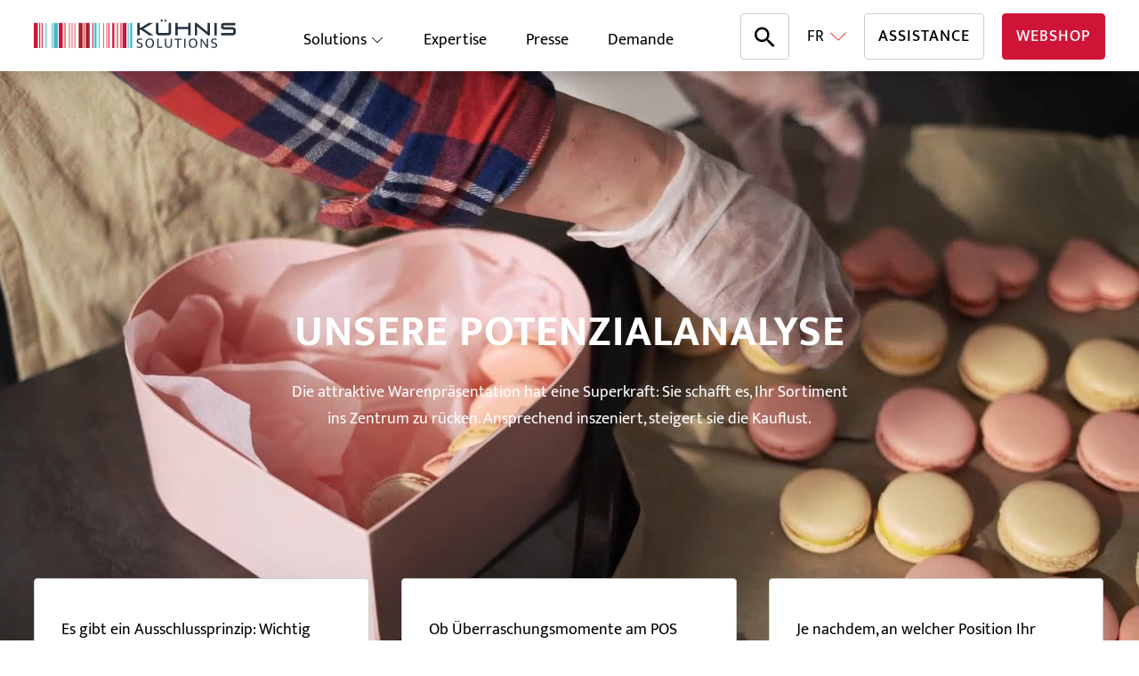

--- FILE ---
content_type: text/html; charset=UTF-8
request_url: https://www.kuehnis-solutions.ch/fr/79
body_size: 7707
content:
<!DOCTYPE html>
<html lang="fr">
<head>
<meta charset="UTF-8">
<title>Pricing - Kühnis Solutions AG</title>
<base href="https://www.kuehnis-solutions.ch/">
<meta name="robots" content="index,follow">
<meta name="description" content="">
<meta name="generator" content="Contao Open Source CMS">
<link rel="canonical" href="https://www.kuehnis-solutions.ch/fr/79">
<meta name="viewport" content="width=device-width, initial-scale=1, maximum-scale=5">
<link rel="stylesheet" href="assets/css/reset.min.css,grid.min.css,colorbox.min.css,megamenu.scss,twenty...-a41ead54.css"><script src="assets/js/jquery.min.js-c31f118d.js"></script><script src="system/modules/sharebuttons/assets/scripts.js?v=a2617057" async></script><link rel="alternate" hreflang="de" href="https://www.kuehnis-solutions.ch/de/pricing">
<link rel="alternate" hreflang="x-default" href="https://www.kuehnis-solutions.ch/de/pricing">
<link rel="alternate" hreflang="fr" href="https://www.kuehnis-solutions.ch/fr/79">
<!-- Google Tag Manager -->
<script data-cookieconsent='ignore'>(function(w,d,s,l,i){w[l]=w[l]||[];w[l].push({'gtm.start':new Date().getTime(),event:'gtm.js'});var f=d.getElementsByTagName(s)[0],j=d.createElement(s),dl=l!='dataLayer'?'&l='+l:'';j.async=!0;j.src='https://www.googletagmanager.com/gtm.js?id='+i+dl;f.parentNode.insertBefore(j,f)})(window,document,'script','dataLayer','GTM-5NBVSN9')</script>
<!-- End Google Tag Manager --><script src="https://cloud.ccm19.de/app.js?apiKey=fae53a5d31e977a33de776498be369eb2552211bde030397&amp;domain=6543603aea17976e1b0fa732" referrerpolicy="origin"></script>
<link rel="apple-touch-icon" sizes="180x180" href="/files/data/graphics/apple-touch-icon.png">
<link rel="icon" type="image/png" sizes="32x32" href="/files/data/graphics/favicon-32x32.png">
<link rel="icon" type="image/png" sizes="16x16" href="/files/data/graphics/favicon-16x16.png">
<link rel="manifest" href="/files/data/graphics/site.webmanifest">
<link rel="mask-icon" href="/files/data/graphics/safari-pinned-tab.svg" color="#5bbad5">
<link rel="shortcut icon" href="/files/data/graphics/favicon.ico">
<meta name="msapplication-TileColor" content="#ffffff">
<meta name="msapplication-config" content="/files/data/graphics/browserconfig.xml">
<meta name="theme-color" content="#ffffff">
<!-- Matomo Tag Manager -->
<script>var _mtm=window._mtm=window._mtm||[];_mtm.push({'mtm.startTime':(new Date().getTime()),'event':'mtm.Start'});(function(){var d=document,g=d.createElement('script'),s=d.getElementsByTagName('script')[0];g.async=!0;g.src='https://analytics.nuun.ch/js/container_VsNotmpV.js';s.parentNode.insertBefore(g,s)})()</script>
<!-- End Matomo Tag Manager -->
</head>
<body id="top" class="page-fr">
<div id="wrapper">
<header id="header">
<div class="inside">
<div class="sharepopupoverlay">
<div class="sharepopup">
<div class="ce_x copylinkclose"></div><div class="ce_headline ce_rsce_headline">
<h3>Partager</h3>
</div>
<div class="copylink formbody">
<input type="text" value="https://www.kuehnis-solutions.ch/fr/79" id="copylinkinput" disabled="">
<button class="tooltip" id="copylinksubmit">
<span class="tooltiptext" id="myTooltip">Dans le presse-papiers</span>
Copier
</button>
</div>
<!-- indexer::stop -->
<div class="mod_sharebuttons">
<!-- indexer::stop -->
<div class="sharebuttons">
<ul>
<li><a class="whatsapp" href="https://wa.me/?text=https%3A%2F%2Fwww.kuehnis-solutions.ch%2Ffr%2F79" target="_blank" data-action="share/whatsapp/share" rel="noopener noreferrer nofollow" data-escargot-ignore title="share with Whatsapp">WhatsApp</a></li>
<li><a class="twitter" href="https://twitter.com/intent/tweet?url=https%3A%2F%2Fwww.kuehnis-solutions.ch%2Ffr%2F79&amp;text=Pricing" rel="noopener noreferrer nofollow" data-escargot-ignore title="share on Twitter" onclick="return shd.open(this.href,500,260);">X</a></li>
<li><a class="linkedin" href="https://www.linkedin.com/shareArticle?mini=true&amp;url=https%3A%2F%2Fwww.kuehnis-solutions.ch%2Ffr%2F79&amp;title=Pricing" rel="noopener noreferrer nofollow" data-escargot-ignore title="share on LinkedIn" onclick="return shd.open(this.href,520,570);">LinkedIn</a></li>
<li><a class="facebook" href="https://www.facebook.com/sharer/sharer.php?u=https%3A%2F%2Fwww.kuehnis-solutions.ch%2Ffr%2F79&amp;t=Pricing" rel="noopener noreferrer nofollow" data-escargot-ignore title="share on Facebook" onclick="return shd.open(this.href,600,300);">Facebook</a></li>
<li><a class="mail" href="mailto:?subject=Website%20recommendation:%20Pricing&amp;body=https%3A%2F%2Fwww.kuehnis-solutions.ch%2Ffr%2F79">E-Mail</a></li>
</ul>
</div>
<!-- indexer::continue -->
</div>
<!-- indexer::continue -->
<div class="ce_hyperlink copylinkclose"><span>FERMER</span></div>
</div>
</div>
<div class="terminpopupoverlay">
<div class="terminpopup">
<div class="onlinetermintop"><h4>rendez-vous en ligne</h4><div class="ce_x terminlinkclose"></div></div><div class="onlineterminbot">
<div class="ce_text block">
<div class="textbox">
<h5>Vous recevez un copie de votre message par mail. Nous vous contacterons dans un délai d&#39;un jour ouvrable.</h5>  </div>
</div>
<!-- indexer::stop -->
<div class="form block">
<form method="post" enctype="application/x-www-form-urlencoded">
<div class="formbody">
<input type="hidden" name="FORM_SUBMIT" value="auto_form_">
<input type="hidden" name="REQUEST_TOKEN" value="">
</div>
</form>
</div>
<!-- indexer::continue -->
</div>
</div>
</div>
<div class="headertop"><div class="inside">
<div class="ce_image logo logodesktop block">
<figure class="image_container">
<a href="fr/">
<img src="files/data/graphics/Logo_Kuehnis_Quer_2K_pant.svg" width="227" height="32" alt="">
</a>
</figure>
</div>
<div class="ce_image logo logomobile block">
<figure class="image_container">
<a href="fr/">
<img src="files/Inhalte/Bilder/Logos/Logo_Kuehnis_Quer_2K_cmyk_s.svg" width="289" height="40" alt="Kühnis Solutions">
</a>
</figure>
</div>
<!-- indexer::stop -->
<nav class="mod_navigation navigation block">
<a href="fr/79#skipNavigation1" class="invisible">Aller au contenu</a>
<ul class="level_1">
<li class="nolink sibling first mm_container mm_50">
<a href="fr/solutions" title="Solutions" class="nolink sibling first">Solutions</a>
<div class="mm_dropdown mm_50">
<div class="inner">
<div class="autogrid_row">
<div class="column graycol col_3" >
<div class="attributes">
<div class="same-height-wrap">
<h4 class="ce_headline subnavicon1">
Etiquetage et déclaration</h4>
<!-- indexer::stop -->
<nav class="mod_customnav frnav block">
<a href="fr/79#skipNavigation22" class="invisible">Aller au contenu</a>
<ul class="level_1">
<li class="graynav1 first"><a href="fr/fixations-pour-etiquettes-electroniques" title="Fixations pour étiquettes électroniques &#40;ESL&#41;" class="graynav1 first">Étiquettes électroniques &#40;ESL&#41;</a></li>
<li class="graynav2"><a href="fr/etiquetage" title="Étiquetage" class="graynav2">Étiquetage</a></li>
<li class="graynav3"><a href="fr/declaration-alimentaire" title="Déclaration alimentaire" class="graynav3">Déclaration alimentaire</a></li>
<li class="graynav4 last"><a href="fr/etiquetage-buffet-et-comptoir" title="Étiquetage buffet et comptoir" class="graynav4 last">Etiquetage buffet et comptoir</a></li>
</ul>
<span id="skipNavigation22" class="invisible"></span>
</nav>
<!-- indexer::continue -->
</div>
</div>
</div>
<div class="column col_9" >
<div class="attributes">
<div class="same-height-wrap">
<div class="autogrid_row">
<div class="column col_4" >
<div class="attributes">
<div class="same-height-wrap">
<h4 class="ce_headline subnavicon2">
Point de vente</h4>
<!-- indexer::stop -->
<nav class="mod_customnav block">
<a href="fr/79#skipNavigation21" class="invisible">Aller au contenu</a>
<ul class="level_1">
<li class="first"><a href="fr/optimisation-du-rayon" title="Optimisation du rayon" class="first">Optimisation du rayon</a></li>
<li><a href="fr/presentation-du-tabac" title="Présentation du tabac dans le commerce">Présentation du tabac</a></li>
<li><a href="fr/deuxieme-point-de-vente" title="Deuxieme point de vente">2ème point de vente</a></li>
<li class="last"><a href="fr/reductions-et-promotions" title="Réductions et promotions" class="last">Réductions et promotions</a></li>
</ul>
<span id="skipNavigation21" class="invisible"></span>
</nav>
<!-- indexer::continue -->
<h4 class="ce_headline subnavicon3">
Marques et marques propre</h4>
<!-- indexer::stop -->
<nav class="mod_customnav block">
<a href="fr/79#skipNavigation20" class="invisible">Aller au contenu</a>
<ul class="level_1">
<li class="first"><a href="fr/lancement-nouveau-produit" title="Lancement nouveau produit" class="first">Lancement nouveau produit</a></li>
<li class="last"><a href="fr/visibilite-au-point-de-vente" title="Visibilité au point de vente" class="last">Visibilité au point de vente</a></li>
</ul>
<span id="skipNavigation20" class="invisible"></span>
</nav>
<!-- indexer::continue -->
</div>
</div>
</div>
<div class="column col_4" >
<div class="attributes">
<div class="same-height-wrap">
<h4 class="ce_headline subnavicon5">
Magasin et filiales</h4>
<!-- indexer::stop -->
<nav class="mod_customnav block">
<a href="fr/79#skipNavigation19" class="invisible">Aller au contenu</a>
<ul class="level_1">
<li class="first"><a href="fr/promotion-des-ventes" title="Promotion des ventes" class="first">Promotion des ventes</a></li>
<li><a href="fr/presentation-de-la-marchandise" title="Présentation de la marchandise">Présentation de la marchandise</a></li>
<li class="last"><a href="fr/ambiance" title="Ambiance grâce au cadre tendu en textile" class="last">Ambiance</a></li>
</ul>
<span id="skipNavigation19" class="invisible"></span>
</nav>
<!-- indexer::continue -->
</div>
</div>
</div>
<div class="column col_4" >
<div class="attributes">
<div class="same-height-wrap">
<h4 class="ce_headline subnavicon4">
Secteurs</h4>
<!-- indexer::stop -->
<nav class="mod_customnav block">
<a href="fr/79#skipNavigation23" class="invisible">Aller au contenu</a>
<ul class="level_1">
<li class="first last"><a href="fr/secteur-de-la-sante" title="Secteur de la santé" class="first last">Secteur de la santé</a></li>
</ul>
<span id="skipNavigation23" class="invisible"></span>
</nav>
<!-- indexer::continue -->
</div>
</div>
</div>
</div>
</div>
</div>
</div>
</div>
</div>
</div>
</li>
<li class="sibling">
<a href="fr/expertise" title="Expertise" class="sibling">Expertise</a>
</li>
<li class="sibling">
<a href="fr/presse" title="Presse" class="sibling">Presse</a>
</li>
<li class="sibling last">
<a href="fr/demande" title="Demande" class="sibling last">Demande</a>
</li>
</ul>
<span id="skipNavigation1" class="invisible"></span>
</nav>
<!-- indexer::continue -->
<div class="ce_hyperlink shopbutton rot block">
<a href="https://shop.kuehnis-solutions.ch/fr/" class="hyperlink_txt" title="WEBSHOP" target="_blank" rel="noreferrer noopener">WEBSHOP</a>
</div>
<div class="ce_hyperlink actionbutton block">
<a href="fr/assistance" class="hyperlink_txt" title="ASSISTANCE" target="_blank" rel="noreferrer noopener">ASSISTANCE</a>
</div>
<!-- indexer::stop -->
<nav class="mod_changelanguage block" itemscope="" itemtype="http://schema.org/SiteNavigationElement">
<ul class="level_1">
<li class="lang-de"><a href="https://www.kuehnis-solutions.ch/de/pricing" title="Pricing" class="lang-de" hreflang="de" aria-label="Go to current page in allemand">DE</a></li>
<li class="lang-fr active"><a href="https://www.kuehnis-solutions.ch/fr/79" title="Pricing" class="lang-fr active" hreflang="fr" aria-label="Go to current page in français">FR</a></li>
</ul>
</nav>
<!-- indexer::continue -->
<!-- indexer::stop -->
<div class="mod_search headersuche block">
<form action="fr/chercher" method="get">
<div class="formbody">
<div class="widget widget-text">
<label for="ctrl_keywords_26" class="invisible">Mots-clés</label>
<input type="search" name="keywords" placeholder="Chercher..." id="ctrl_keywords_26" class="text" value="">
</div>
<div class="widget widget-submit">
<button type="submit" id="ctrl_submit_26" class="submit">Rechercher</button>
</div>
</div>
</form>
</div>
<!-- indexer::continue -->
<div class="ce_hyperlink mobilesuche block">
<figure class="image_container">
<a href="fr/chercher" class="hyperlink_img">
<img src="files/data/graphics/icon-suche.svg" width="23" height="23" alt="">
</a>
</figure>
</div>
</div></div>
<div id="nuunnav"><div class="inside"><div class="ce_image logo logomobile block">
<figure class="image_container">
<a href="fr/">
<img src="files/data/graphics/logo-kuehnis-mobile.png" width="80" height="48" alt="">
</a>
</figure>
</div>
<!-- indexer::stop -->
<nav class="mod_changelanguage block" itemscope="" itemtype="http://schema.org/SiteNavigationElement">
<ul class="level_1">
<li class="lang-de"><a href="https://www.kuehnis-solutions.ch/de/pricing" title="Pricing" class="lang-de" hreflang="de" aria-label="Go to current page in allemand">DE</a></li>
<li class="lang-fr active"><a href="https://www.kuehnis-solutions.ch/fr/79" title="Pricing" class="lang-fr active" hreflang="fr" aria-label="Go to current page in français">FR</a></li>
</ul>
</nav>
<!-- indexer::continue -->
<!-- indexer::stop -->
<nav class="mod_navigation navigation block">
<a href="fr/79#skipNavigation18" class="invisible">Aller au contenu</a>
<ul class="level_1">
<li class="submenu nolink sibling first"><a href="fr/solutions" title="Solutions" class="submenu nolink sibling first" aria-haspopup="true">Solutions</a>
<ul class="level_2">
<li class="submenu nolink first"><a href="fr/Etiquetage-et-declaration" title="Etiquetage et déclaration" class="submenu nolink first" aria-haspopup="true">Etiquetage et déclaration</a>
<ul class="level_3">
<li class="graynav1 first"><a href="fr/fixations-pour-etiquettes-electroniques" title="Fixations pour étiquettes électroniques &#40;ESL&#41;" class="graynav1 first">Étiquettes électroniques &#40;ESL&#41;</a></li>
<li class="graynav2"><a href="fr/etiquetage" title="Étiquetage" class="graynav2">Étiquetage</a></li>
<li class="graynav3"><a href="fr/declaration-alimentaire" title="Déclaration alimentaire" class="graynav3">Déclaration alimentaire</a></li>
<li class="graynav4 last"><a href="fr/etiquetage-buffet-et-comptoir" title="Étiquetage buffet et comptoir" class="graynav4 last">Etiquetage buffet et comptoir</a></li>
</ul>
</li>
<li class="submenu nolink"><a href="fr/Point-de-vente" title="Point of sale" class="submenu nolink" aria-haspopup="true">Point de vente</a>
<ul class="level_3">
<li class="first"><a href="fr/optimisation-du-rayon" title="Optimisation du rayon" class="first">Optimisation du rayon</a></li>
<li><a href="fr/presentation-du-tabac" title="Présentation du tabac dans le commerce">Présentation du tabac</a></li>
<li><a href="fr/deuxieme-point-de-vente" title="Deuxieme point de vente">2ème point de vente</a></li>
<li class="last"><a href="fr/reductions-et-promotions" title="Réductions et promotions" class="last">Réductions et promotions</a></li>
</ul>
</li>
<li class="submenu nolink"><a href="fr/Marques-et-marques-propre" title="Marques et marques propre" class="submenu nolink" aria-haspopup="true">Marques et marques propre</a>
<ul class="level_3">
<li class="first"><a href="fr/lancement-nouveau-produit" title="Lancement nouveau produit" class="first">Lancement nouveau produit</a></li>
<li class="last"><a href="fr/visibilite-au-point-de-vente" title="Visibilité au point de vente" class="last">Visibilité au point de vente</a></li>
</ul>
</li>
<li class="submenu nolink"><a href="fr/magasin-et-succursales" title="Magasin et succursales" class="submenu nolink" aria-haspopup="true">Magasin et succursales</a>
<ul class="level_3">
<li class="first"><a href="fr/promotion-des-ventes" title="Promotion des ventes" class="first">Promotion des ventes</a></li>
<li><a href="fr/presentation-de-la-marchandise" title="Présentation de la marchandise">Présentation de la marchandise</a></li>
<li class="last"><a href="fr/ambiance" title="Ambiance grâce au cadre tendu en textile" class="last">Ambiance</a></li>
</ul>
</li>
<li class="submenu nolink last"><a href="fr/solutions-par-secteur" title="Solutions par secteur" class="submenu nolink last" aria-haspopup="true">Solutions par secteur</a>
<ul class="level_3">
<li class="first last"><a href="fr/secteur-de-la-sante" title="Secteur de la santé" class="first last">Secteur de la santé</a></li>
</ul>
</li>
</ul>
</li>
<li class="sibling"><a href="fr/expertise" title="Expertise" class="sibling">Expertise</a></li>
<li class="sibling"><a href="fr/presse" title="Presse" class="sibling">Presse</a></li>
<li class="sibling last"><a href="fr/demande" title="Demande" class="sibling last">Demande</a></li>
</ul>
<span id="skipNavigation18" class="invisible"></span>
</nav>
<!-- indexer::continue -->
<div class="ce_hyperlink actionbutton rot block">
<a href="fr/assistance" class="hyperlink_txt" title="Assistance" target="_blank" rel="noreferrer noopener">Assistance</a>
</div>
<div class="ce_hyperlink shopbutton block">
<a href="https://www.kuehnis-solutions.ch/shop/ch/" class="hyperlink_txt" title="SHOP" target="_blank" rel="noreferrer noopener">SHOP</a>
</div>
</div></div>            </div>
</header>
<div id="container">
<main id="main">
<div class="inside">
<div class="mod_article vollbild block" id="article-789">
<div class="inside">
<div class="ce_text block">
<div class="textbox">
<h1 style="text-align: center;">Unsere Potenzialanalyse</h1>
<p style="text-align: center;">Die attraktive Warenpräsentation hat eine Superkraft: Sie schafft es, Ihr Sortiment ins Zentrum zu rücken. Ansprechend inszeniert, steigert sie die Kauflust.</p>  </div>
</div>
<!-- indexer::stop -->
<div class="ce_player block">
<figure class="video_container">
<video autoplay loop playsinline muted>
<source type="video/mp4" src="files/Inhalte/Demo-Inhalte/Beispielvideos/_import_60c5a80a5be632.41308245_FPpreview.mp4">
</video>
</figure>
</div>
<!-- indexer::continue -->
</div>
</div>
<div class="mod_article oben-130 block" id="article-790">
<div class="inside">
<div class="iconboxen boxcard ce_rsce_iconbox">
<div class="box dreispaltig">
<div class="text-container">
<p>Es gibt ein Ausschlussprinzip: Wichtig sind die technischen Voraussetzungen vor Ort.</p>			</div>
</div>
<div class="box dreispaltig">
<div class="text-container">
<p>Ob Überraschungsmomente am POS gewünscht sind, entscheidet auch der Retailer.</p>			</div>
</div>
<div class="box dreispaltig">
<div class="text-container">
<p>Je nachdem, an welcher Position Ihr Produkt im Regal platziert ist, kommen andere Präsentationsformen in Frage.</p>			</div>
</div>
</div>
<div class="pricingboxen clearfix"><div class="boxlinks box">
<div class="ce_text block">
<div class="textbox">
<h3 style="text-align: center;">Basic: 899 CHF</h3>
<p style="text-align: center;">Potenzialanalyse von 1 Filiale</p>  </div>
</div>
<div class="ce_hyperlink rot zentriert block">
<a href="fr/79" class="hyperlink_txt" title="Action">Action</a>
</div>
<div class="ce_rsce_divider block">
<div class="divider"></div>
</div>
<div class="ce_text block">
<div class="textbox">
<h5>KEY FEATURES</h5>
<ul>
<li>Lorem ipsum dolor sit amet, consetetur sadipscing elitr</li>
<li>Sed diam nonumy eirmod tempor invidunt ut</li>
<li>Labore et dolore magna aliquyam erat sed diam voluptua</li>
<li>At vero eos et accusam et justo</li>
</ul>  </div>
</div>
<div class="ce_rsce_divider block">
<div class="divider"></div>
</div>
<div class="ce_text textdl zentriert block">
<div class="textbox">
<p style="text-align: center;"><a rel="noopener" href="files/Inhalte/Dokumente/KSAG%20Offiziell/KSAG_AGB-2020_DE_v1.pdf" target="_blank"><strong>CLASSIC PLAN BROSCHÜRE <img src="files/data/graphics/Download.svg" alt="" width="24" height="24"></strong></a></p>  </div>
<figure class="image_container float_below">
<a href="files/Inhalte/Dokumente/KSAG%20Offiziell/KSAG_AGB-2020_DE_v1.pdf" target="_blank">
<img src="assets/images/f/4155-detailp-vorher-b47cae81.jpg" width="120" height="175" alt="">
</a>
</figure>
</div>
</div><div class="boxmid box"><div class="popular">Most popular</div>
<div class="ce_text block">
<div class="textbox">
<h3 style="text-align: center;">Classic: 1499 CHF</h3>
<p style="text-align: center;">Potenzialanalyse von 2 Filialen</p>  </div>
</div>
<div class="ce_hyperlink rot zentriert block">
<a href="fr/79" class="hyperlink_txt" title="Action">Action</a>
</div>
<div class="ce_rsce_divider block">
<div class="divider"></div>
</div>
<div class="ce_text block">
<div class="textbox">
<h5>KEY FEATURES</h5>
<ul>
<li>Lorem ipsum dolor sit amet, consetetur sadipscing elitr</li>
<li>Sed diam nonumy eirmod tempor invidunt ut</li>
<li>Labore et dolore magna aliquyam erat sed diam voluptua</li>
<li>At vero eos et accusam et justo</li>
</ul>  </div>
</div>
<div class="ce_rsce_divider block">
<div class="divider"></div>
</div>
<div class="ce_text textdl zentriert block">
<div class="textbox">
<p style="text-align: center;"><a rel="noopener" href="files/Inhalte/Dokumente/KSAG%20Offiziell/KSAG_AGB-2020_DE_v1.pdf" target="_blank"><strong>BASIC PLAN BROSCHÜRE <img src="files/data/graphics/Download.svg" alt="" width="24" height="24"></strong></a></p>  </div>
<figure class="image_container float_below">
<a href="files/Inhalte/Dokumente/KSAG%20Offiziell/KSAG_AGB-2020_DE_v1.pdf" target="_blank">
<img src="assets/images/f/4155-detailp-vorher-b47cae81.jpg" width="120" height="175" alt="">
</a>
</figure>
</div>
</div><div class="boxrechts box">
<div class="ce_text block">
<div class="textbox">
<h3 style="text-align: center;">Premium: 4299 CHF</h3>
<p style="text-align: center;">Potenzialanalyse von 3 Filialen in der Schweiz</p>  </div>
</div>
<div class="ce_hyperlink rot zentriert block">
<a href="fr/79" class="hyperlink_txt" title="Action">Action</a>
</div>
<div class="ce_rsce_divider block">
<div class="divider"></div>
</div>
<div class="ce_text block">
<div class="textbox">
<h5>KEY FEATURES</h5>
<ul>
<li>Lorem ipsum dolor sit amet, consetetur sadipscing elitr</li>
<li>Sed diam nonumy eirmod tempor invidunt ut</li>
<li>Labore et dolore magna aliquyam erat sed diam voluptua</li>
<li>At vero eos et accusam et justo</li>
</ul>  </div>
</div>
<div class="ce_rsce_divider block">
<div class="divider"></div>
</div>
<div class="ce_text textdl zentriert block">
<div class="textbox">
<p style="text-align: center;"><a rel="noopener" href="files/Inhalte/Dokumente/KSAG%20Offiziell/KSAG_AGB-2020_DE_v1.pdf" target="_blank"><strong>PREMIUM PLAN BROSCHÜRE <img src="files/data/graphics/Download.svg" alt="" width="24" height="24"></strong></a></p>  </div>
<figure class="image_container float_below">
<a href="files/Inhalte/Dokumente/KSAG%20Offiziell/KSAG_AGB-2020_DE_v1.pdf" target="_blank">
<img src="assets/images/f/4155-detailp-vorher-b47cae81.jpg" width="120" height="175" alt="">
</a>
</figure>
</div>
</div></div>
<div class="autogrid_row">
<div class="column col_7" >
<div class="attributes">
<div class="same-height-wrap">
<div class="ce_headline linie ce_rsce_headline">
<h2>Diese Themen sind uns wichtig</h2>
</div>
<div class="ce_text block">
<div class="textbox">
<p>Situationen und Bedürfnisse ändern sich ständig. Mit modularen, flexliblen Systemen dürfen sie das auch.</p>  </div>
</div>
</div>
</div>
</div>
</div>
<div class="iconboxen boxcard ce_rsce_iconbox">
<div class="box dreispaltig">
<div class="image-container">
<img src="assets/images/a/icon-eye-48d861c8.svg" width="64" height="64" alt="">
</div>
<div class="text-container">
<h3>Recycling</h3>			<p>Für Produkte, die aus der Masse herausstechen</p>			</div>
</div>
<div class="box dreispaltig">
<div class="image-container">
<img src="assets/images/1/icon-weight-6bb17c49.svg" width="64" height="64" alt="">
</div>
<div class="text-container">
<h3>Materialien</h3>			<p>Damit Ihre Marke positiv in Erinnerung bleibt</p>			</div>
</div>
<div class="box dreispaltig">
<div class="image-container">
<img src="assets/images/c/icon-bulb-56cd879e.svg" width="64" height="64" alt="">
</div>
<div class="text-container">
<h3>Ausgewogenheit</h3>			<p>Weil Investitionen sich auszahlen sollen</p>			</div>
</div>
</div>
</div>
</div>
<div class="mod_article block" id="article-791">
<div class="inside">
<div class="autogrid_row">
<div class="column col_7" >
<div class="attributes">
<div class="same-height-wrap">
<div class="ce_headline linie ce_rsce_headline">
<h2>Plan comparison</h2>
</div>
<div class="ce_text block">
<div class="textbox">
<p>Lorem ipsum dolor sit amet, consetetur sadipscing elitr, sed diam nonumy eirmod tempor invidunt ut labore et dolore magna aliquyam erat, sed diam voluptua. At vero eos et accusam et justo duo dolores et ea rebum. Stet clita kasd gubergren, no sea takimata sanctus est Lorem ipsum dolor sit amet.</p>  </div>
</div>
</div>
</div>
</div>
</div>
<div class="ce_text pricingtabelle block">
<div class="textbox">
<table style="border-collapse: collapse; width: 100%; height: 134.375px; border-color: #d9d9d9;">
<thead>
<tr style="height: 16.7969px;">
<td style="width: 24.7137%; background-color: #f1f1f1; height: 16.7969px;">&nbsp;</td>
<td style="width: 24.7137%; background-color: #f1f1f1; height: 16.7969px; text-align: center;">Basic</td>
<td style="width: 24.7137%; background-color: #dddfe0; height: 16.7969px; text-align: center;">Classic</td>
<td style="width: 24.7137%; background-color: #cccccc; height: 16.7969px; text-align: center;">Premium</td>
</tr>
</thead>
<tbody>
<tr style="height: 16.7969px;">
<td style="width: 24.7137%; height: 16.7969px;">Nemo enim ipsam voluptatem quia voluptas</td>
<td style="width: 24.7137%; height: 16.7969px; text-align: center;"><img src="files/Inhalte/Bilder/Icons/tick-placeholder.png" alt="" width="25" height="26"></td>
<td style="width: 24.7137%; height: 16.7969px; text-align: center;"><img src="files/Inhalte/Bilder/Icons/tick-placeholder.png" alt="" width="25" height="26"></td>
<td style="width: 24.7137%; height: 16.7969px; text-align: center;"><img src="files/Inhalte/Bilder/Icons/tick-placeholder.png" alt="" width="25" height="26"></td>
</tr>
<tr style="height: 16.7969px;">
<td style="width: 24.7137%; height: 16.7969px;">Nemo enim ipsam voluptatem quia voluptas</td>
<td style="width: 24.7137%; height: 16.7969px; text-align: center;"><img src="files/Inhalte/Bilder/Icons/tick-placeholder.png" alt="" width="25" height="26"></td>
<td style="width: 24.7137%; height: 16.7969px; text-align: center;"><img src="files/Inhalte/Bilder/Icons/tick-placeholder.png" alt="" width="25" height="26"></td>
<td style="width: 24.7137%; height: 16.7969px; text-align: center;"><img src="files/Inhalte/Bilder/Icons/tick-placeholder.png" alt="" width="25" height="26"></td>
</tr>
<tr style="height: 16.7969px;">
<td style="width: 24.7137%; height: 16.7969px;">Nemo enim ipsam voluptatem quia voluptas</td>
<td style="width: 24.7137%; background-color: #f1f1f1; height: 16.7969px; text-align: center;">&nbsp;</td>
<td style="width: 24.7137%; height: 16.7969px; text-align: center;"><img src="files/Inhalte/Bilder/Icons/tick-placeholder.png" alt="" width="25" height="26"></td>
<td style="width: 24.7137%; height: 16.7969px; text-align: center;"><img src="files/Inhalte/Bilder/Icons/tick-placeholder.png" alt="" width="25" height="26"></td>
</tr>
<tr style="height: 16.7969px;">
<td style="width: 24.7137%; height: 16.7969px;">Nemo enim ipsam voluptatem quia voluptas</td>
<td style="width: 24.7137%; background-color: #f1f1f1; height: 16.7969px; text-align: center;">&nbsp;</td>
<td style="width: 24.7137%; height: 16.7969px; text-align: center;"><img src="files/Inhalte/Bilder/Icons/tick-placeholder.png" alt="" width="25" height="26"></td>
<td style="width: 24.7137%; height: 16.7969px; text-align: center;"><img src="files/Inhalte/Bilder/Icons/tick-placeholder.png" alt="" width="25" height="26"></td>
</tr>
<tr style="height: 16.7969px;">
<td style="width: 24.7137%; height: 16.7969px;">Nemo enim ipsam voluptatem quia voluptas</td>
<td style="width: 24.7137%; height: 16.7969px; text-align: center;">Lorem ipsum</td>
<td style="width: 24.7137%; height: 16.7969px; text-align: center;">Lorem ipsum</td>
<td style="width: 24.7137%; height: 16.7969px; text-align: center;">Lorem ipsum</td>
</tr>
<tr style="height: 16.7969px;">
<td style="width: 24.7137%; height: 16.7969px;">Nemo enim ipsam voluptatem quia voluptas</td>
<td style="width: 24.7137%; background-color: #f1f1f1; height: 16.7969px; text-align: center;">&nbsp;</td>
<td style="width: 24.7137%; height: 16.7969px; text-align: center;">Lorem ipsum</td>
<td style="width: 24.7137%; height: 16.7969px; text-align: center;">Lorem ipsum</td>
</tr>
<tr style="height: 16.7969px;">
<td class="nob" style="width: 24.7137%; height: 16.7969px;">&nbsp;</td>
<td style="width: 24.7137%; height: 16.7969px; text-align: center;"><a href="fr/79">Action</a></td>
<td style="width: 24.7137%; height: 16.7969px; text-align: center;"><a href="fr/79">Action</a></td>
<td style="width: 24.7137%; height: 16.7969px; text-align: center;"><a href="fr/79">Action</a></td>
</tr>
</tbody>
</table>  </div>
</div>
</div>
</div>
<div class="mod_article grau block" id="article-792">
<div class="inside">
<div class="ce_headline linie ce_rsce_headline">
<h2>Frequently asked questions</h2>
</div>
<section class="ce_accordionStart ce_accordion block">
<div class="toggler">
FAQ Akkordeon mit mehreren Inhaltselementen  </div>
<div class="accordion">
<div>
<div class="ce_text block">
<div class="textbox">
<p>Maecenas sed diam eget risus varius blandit sit amet non magna. Duis mollis, est non commodo luctus, nisi erat porttitor ligula, eget lacinia odio sem nec elit. Maecenas sed diam eget risus varius blandit sit amet non magna. Vestibulum id ligula porta felis euismod semper. Donec ullamcorper nulla non metus auctor fringilla. Nullam quis risus eget urna mollis ornare vel eu leo.</p>  </div>
</div>
<div class="ce_text block">
<div class="textbox">
<p>Dies ist ein Text in der FAQ. Ein Toggle-Element mit dem Elementtyp &#34;Text&#34;. Dies ist ein Text in der FAQ. Ein Toggle-Element mit dem Elementtyp &#34;Text&#34;. Dies ist ein Text in der FAQ. Ein Toggle-Element mit dem Elementtyp &#34;Text&#34;.</p>
<p><img src="files/Inhalte/Demo-Inhalte/Beispielfotos/Mood-Test/4iOH.gif" alt="Gif-Bild-Test" width="480" height="320"></p>  </div>
</div>
<div class="ce_text block">
<div class="textbox">
<p>Donec ullamcorper nulla non metus auctor fringilla. Nullam id dolor id nibh ultricies vehicula ut id elit. Duis mollis, est non commodo luctus, nisi erat porttitor ligula, eget lacinia odio sem nec elit. Vestibulum id ligula porta felis euismod semper. Etiam porta sem malesuada magna mollis euismod. Nullam id dolor id nibh ultricies vehicula ut id elit. Sed posuere consectetur est at lobortis. Nulla vitae elit libero, a pharetra augue. Cras justo odio, dapibus ac facilisis in, egestas eget quam. Aenean lacinia bibendum nulla sed consectetur. Curabitur blandit tempus porttitor. Fusce dapibus, tellus ac cursus commodo, tortor mauris condimentum nibh, ut fermentum massa justo sit amet risus. Vestibulum id ligula porta felis euismod semper. Duis mollis, est non commodo luctus, nisi erat porttitor ligula, eget lacinia odio sem nec elit. Cras justo odio, dapibus ac facilisis in, egestas eget quam. Fusce dapibus, tellus ac cursus commodo, tortor mauris condimentum nibh, ut fermentum massa justo sit amet risus. Curabitur blandit tempus porttitor. Duis mollis, est non commodo luctus, nisi erat porttitor ligula, eget lacinia odio sem nec elit. Nulla vitae elit libero, a pharetra augue. Morbi leo risus, porta ac consectetur ac, vestibulum at eros.</p>  </div>
</div>
</div>
</div>
</section>
<section class="ce_accordionSingle ce_accordion ce_text block">
<div class="toggler">
Akkordeon Einzelelement  </div>
<div class="accordion">
<div>
<p>Maecenas faucibus mollis interdum. Vestibulum id ligula porta felis euismod semper. Integer posuere erat a ante venenatis dapibus posuere velit aliquet. Donec id elit non mi porta gravida at eget metus. Aenean eu leo quam. Pellentesque ornare sem lacinia quam venenatis vestibulum.</p>
</div>
</div>
</section>
<section class="ce_accordionSingle ce_accordion ce_text block">
<div class="toggler">
Akkordeon Einzelelement  </div>
<div class="accordion">
<div>
<p>Maecenas faucibus mollis interdum. Vestibulum id ligula porta felis euismod semper. Integer posuere erat a ante venenatis dapibus posuere velit aliquet. Donec id elit non mi porta gravida at eget metus. Aenean eu leo quam. Pellentesque ornare sem lacinia quam venenatis vestibulum.</p>
</div>
</div>
</section>
<section class="ce_accordionSingle ce_accordion ce_text block">
<div class="toggler">
Akkordeon Einzelelement  </div>
<div class="accordion">
<div>
<p>Maecenas faucibus mollis interdum. Vestibulum id ligula porta felis euismod semper. Integer posuere erat a ante venenatis dapibus posuere velit aliquet. Donec id elit non mi porta gravida at eget metus. Aenean eu leo quam. Pellentesque ornare sem lacinia quam venenatis vestibulum.</p>
</div>
</div>
</section>
<section class="ce_accordionSingle ce_accordion ce_text block">
<div class="toggler">
Akkordeon Einzelelement  </div>
<div class="accordion">
<div>
<p>Maecenas faucibus mollis interdum. Vestibulum id ligula porta felis euismod semper. Integer posuere erat a ante venenatis dapibus posuere velit aliquet. Donec id elit non mi porta gravida at eget metus. Aenean eu leo quam. Pellentesque ornare sem lacinia quam venenatis vestibulum.</p>
</div>
</div>
</section>
</div>
</div>
<div class="mod_article block" id="article-793">
<div class="inside">
<div class="ce_headline linie ce_rsce_headline mb-m">
<h2>Fragen, die wir für Sie abklären</h2>
</div><div class="iconboxen boxhz ce_rsce_iconbox">
<div class="box dreispaltig">
<div class="image-container">
<img src="assets/images/0/icon-partner-63cb979f.svg" width="100" height="100" alt="">
</div>
<div class="text-container">
<p>This is an answer lorem ipsum dolor sit amet minimum aliqza est.</p>			</div>
</div>
<div class="box dreispaltig">
<div class="image-container">
<img src="assets/images/0/icon-partner-63cb979f.svg" width="100" height="100" alt="">
</div>
<div class="text-container">
<p>Lassen es die Umgebung und Platzverhältnisse zu, dass Sie Ihre Ware wie gewünscht präsentieren können?</p>			</div>
</div>
<div class="box dreispaltig">
<div class="image-container">
<img src="assets/images/0/icon-partner-63cb979f.svg" width="100" height="100" alt="">
</div>
<div class="text-container">
<p>Wie lässt sich die Lösung auf mehrere Filialen multiplizieren?</p>			</div>
</div>
</div>
</div>
</div>
<div class="mod_article dunkel block" id="article-794">
<div class="inside">
<div class="ce_headline zentriert ce_rsce_headline">
<h2>Find out how we can apply these solutions for your business</h2>
</div>
<div class="ce_hyperlink rot zentriert block">
<a href="fr/demande" class="hyperlink_txt" title="Schedule a meeting">Schedule a meeting</a>
</div>
<div class="ce_hyperlink zentriert block">
<a href="fr/erfolgsgeschichten" class="hyperlink_txt" title="Secondary action">Secondary action</a>
</div>
</div>
</div>
<div class="mod_article block" id="article-795">
<div class="inside">
<div class="autogrid_row">
<div class="column col_4" >
<div class="attributes">
<div class="same-height-wrap">
<div class="ce_headline ce_rsce_headline">
<h2>Überzeugte Kunden</h2>
</div>			</div>
</div>
</div>
<div class="column col_8" >
<div class="attributes">
<div class="same-height-wrap">
<div class="ce_gallery logogalerie galerierechts block">
<div class="clearfix">
<ul class="cols_4">
<li class="row_0 row_first row_last even col_0 col_first">
<figure class="image_container">
<img src="assets/images/d/logoipsum-262-eefff43f.svg" width="170" height="41" alt="">
</figure>
</li>
<li class="row_0 row_first row_last even col_1">
<figure class="image_container">
<img src="assets/images/3/logoipsum-282-564a7340.svg" width="52" height="44" alt="">
</figure>
</li>
<li class="row_0 row_first row_last even col_2">
<figure class="image_container">
<img src="assets/images/f/logoipsum-285-db857ee9.svg" width="186" height="41" alt="">
</figure>
</li>
<li class="row_0 row_first row_last even col_3 col_last">
<figure class="image_container">
<img src="assets/images/f/logoipsum-288-ae55f340.svg" width="175" height="40" alt="">
</figure>
</li>
</ul>
</div>
</div>
</div>
</div>
</div>
</div>
</div>
</div>
</div>
</main>
</div>
<footer id="footer">
<div class="inside">
<div class="autogrid_row">
<div class="column col_2" >
<div class="attributes">
<div class="same-height-wrap">
<div class="ce_image block">
<figure class="image_container">
<a href="fr/">
<img src="files/data/graphics/Logo_Kuehnis_weiss.svg" width="200" height="58" alt="">
</a>
</figure>
</div>
</div>
</div>
</div>
<div class="column col_2" >
<div class="attributes">
<div class="same-height-wrap">
<div class="ce_text block">
<div class="textbox">
<h4><a href="fr/cgv">CGV</a></h4>
<h4><a href="fr/mention-legales">Mention légales</a></h4>
<h4><a href="fr/protections-des-donnees">Protections des données</a></h4>  </div>
</div>
</div>
</div>
</div>
<div class="column col_2" >
<div class="attributes">
<div class="same-height-wrap">
<div class="ce_text block">
<div class="textbox">
<h4><a href="fr/assistance">Assistance</a></h4>
<h4><a href="fr/carriere">Carrière</a></h4>
<h4><a href="fr/telechargements">Téléchargements</a></h4>  </div>
</div>
</div>
</div>
</div>
<div class="column col_3" >
<div class="attributes">
<div class="same-height-wrap">
<div class="ce_text block">
<div class="textbox">
<h4>Heures d&#39;ouvertures</h4>
<p>Lundi - Jeudi</p>
<p>08:00 - 12:00 &nbsp;&amp; 13:30 - 17:00</p>
<p>Vendredi</p>
<p>08:00 - 12:00</p>  </div>
</div>
<div class="ce_hyperlink block">
<a href="fr/demande" class="hyperlink_txt" title="Visitez notre showroom" target="_blank" rel="noreferrer noopener">Visitez notre showroom</a>
</div>
</div>
</div>
</div>
<div class="column col_3" >
<div class="attributes">
<div class="same-height-wrap">
<div class="ce_text block">
<div class="textbox">
<p><a rel="noopener" href="https://goo.gl/maps/DLk4HSUvg3opEB6MA" target="_blank"><img src="files/data/graphics/icon-Pin-blau.svg" alt="" width="20" height="20"></a><a rel="noopener" href="https://goo.gl/maps/DLk4HSUvg3opEB6MA" target="_blank">&nbsp; </a><a rel="noopener" href="https://goo.gl/maps/DLk4HSUvg3opEB6MA" target="_blank">Kühnis Solutions AG<br>&nbsp; </a><a rel="noopener" href="https://goo.gl/maps/DLk4HSUvg3opEB6MA" target="_blank">&nbsp; </a><a rel="noopener" href="https://goo.gl/maps/DLk4HSUvg3opEB6MA" target="_blank"></a><a rel="noopener" href="https://goo.gl/maps/DLk4HSUvg3opEB6MA" target="_blank">&nbsp; </a><a rel="noopener" href="https://goo.gl/maps/DLk4HSUvg3opEB6MA" target="_blank"></a><a rel="noopener" href="https://goo.gl/maps/DLk4HSUvg3opEB6MA" target="_blank">&nbsp;</a><a rel="noopener" href="https://goo.gl/maps/DLk4HSUvg3opEB6MA" target="_blank">Staatsstrasse 207<br>&nbsp; &nbsp; &nbsp; &nbsp;CH-9463 Oberriet</a></p>
<p>Service complet en Suisse romande,<br>en Suisse alémanique et au Tessin.</p>
<p><img src="files/data/graphics/icon-Phone-blau.svg" alt="" width="20" height="20">&nbsp;<a rel="noopener" href="tel:+41717600707" target="_blank"> Tél.: +41 71 760 07 07</a></p>
<p>Nous parlons français, allemand et anglais.</p>
<p><a href="&#109;&#97;&#105;&#108;&#116;&#111;&#58;&#105;&#x6E;&#102;&#x6F;&#64;&#x6B;&#117;&#x65;&#104;&#x6E;&#105;&#x73;&#45;&#x73;&#111;&#x6C;&#117;&#x74;&#105;&#x6F;&#110;&#x73;&#46;&#x63;&#104;"><img src="files/data/graphics/icon-Mail-blau.svg" alt="" width="20" height="20">&nbsp; &#105;&#x6E;&#102;&#x6F;&#64;&#x6B;&#117;&#x65;&#104;&#x6E;&#105;&#x73;&#45;&#x73;&#111;&#x6C;&#117;&#x74;&#105;&#x6F;&#110;&#x73;&#46;&#x63;&#104;</a></p>
<p>&nbsp;</p>  </div>
</div>
</div>
</div>
</div>
</div>
<div class="ce_text copyright block">
<div class="textbox">
<p>@2024 Kühnis Solutions AG - <span>All rights reserved.</span></p>  </div>
</div>
</div>
</footer>
</div>
<script src="assets/colorbox/js/colorbox.min.js?v=1.6.4.2"></script>
<script>jQuery(function($){$('a[data-lightbox]').map(function(){$(this).colorbox({loop:!1,rel:$(this).attr('data-lightbox'),maxWidth:'95%',maxHeight:'95%'})})})</script>
<script src="assets/jquery-ui/js/jquery-ui.min.js?v=1.13.2"></script>
<script>jQuery(function($){$(document).accordion({heightStyle:'content',header:'.toggler',collapsible:!0,active:!1,create:function(event,ui){ui.header.addClass('active');$('.toggler').attr('tabindex',0)},activate:function(event,ui){ui.newHeader.addClass('active');ui.oldHeader.removeClass('active');$('.toggler').attr('tabindex',0)}})})</script>
<script src="files/data/js/jquery.event.move.js?v=c6cef2a4"></script><script src="files/data/js/jquery.twentytwenty.js?v=c6cef2a4"></script><script src="files/data/nuunnav/js/nuunnav.js?v=1cc5b5e4"></script><script src="files/data/js/custom.js?v=d271d0c7"></script><script type="application/ld+json">
{
    "@context": "https:\/\/schema.org",
    "@graph": [
        {
            "@type": "WebPage"
        },
        {
            "@id": "#\/schema\/image\/5b69a452-4bfc-11ee-923b-0025903c4d0e",
            "@type": "ImageObject",
            "contentUrl": "\/assets\/images\/f\/4155-detailp-vorher-b47cae81.jpg"
        },
        {
            "@id": "#\/schema\/image\/d945b9cd-4be6-11ee-923b-0025903c4d0e",
            "@type": "ImageObject",
            "contentUrl": "\/assets\/images\/d\/logoipsum-262-eefff43f.svg"
        },
        {
            "@id": "#\/schema\/image\/d89cf33a-4be6-11ee-923b-0025903c4d0e",
            "@type": "ImageObject",
            "contentUrl": "\/assets\/images\/3\/logoipsum-282-564a7340.svg"
        },
        {
            "@id": "#\/schema\/image\/d9803c82-4be6-11ee-923b-0025903c4d0e",
            "@type": "ImageObject",
            "contentUrl": "\/assets\/images\/f\/logoipsum-285-db857ee9.svg"
        },
        {
            "@id": "#\/schema\/image\/d9b0dca5-4be6-11ee-923b-0025903c4d0e",
            "@type": "ImageObject",
            "contentUrl": "\/assets\/images\/f\/logoipsum-288-ae55f340.svg"
        }
    ]
}
</script>
<script type="application/ld+json">
{
    "@context": "https:\/\/schema.contao.org",
    "@graph": [
        {
            "@type": "Page",
            "fePreview": false,
            "groups": [],
            "noSearch": false,
            "pageId": 79,
            "protected": false,
            "title": "Pricing"
        }
    ]
}
</script></body>
</html>

--- FILE ---
content_type: text/css
request_url: https://www.kuehnis-solutions.ch/assets/css/reset.min.css,grid.min.css,colorbox.min.css,megamenu.scss,twenty...-a41ead54.css
body_size: 16341
content:
header,footer,nav,section,aside,main,article,figure,figcaption{display:block}body,div,h1,h2,h3,h4,h5,h6,p,blockquote,pre,code,ol,ul,li,dl,dt,dd,figure,table,th,td,form,fieldset,legend,input,textarea{margin:0;padding:0}table{border-spacing:0;border-collapse:collapse}caption,th,td{text-align:left;text-align:start;vertical-align:top}abbr,acronym{font-variant:normal;border-bottom:1px dotted #666;cursor:help}blockquote,q{quotes:none}fieldset,img,iframe{border:0}ul{list-style-type:none}sup{vertical-align:text-top}sub{vertical-align:text-bottom}del{text-decoration:line-through}ins{text-decoration:none}body{font:12px/1 "Lucida Grande","Lucida Sans Unicode",Verdana,sans-serif;color:#000}input,button,textarea,select{font-family:inherit;font-size:99%;font-weight:inherit}pre,code{font-family:Monaco,monospace}h1,h2,h3,h4,h5,h6{font-size:100%;font-weight:400}h1{font-size:1.8333em}h2{font-size:1.6667em}h3{font-size:1.5em}h4{font-size:1.3333em}table{font-size:inherit}caption,th{font-weight:700}a{color:#00f}h1,h2,h3,h4,h5,h6{margin-top:1em}h1,h2,h3,h4,h5,h6,p,pre,blockquote,table,ol,ul,form{margin-bottom:12px}
.autogrid_grid{display:grid;margin-left:-15px;margin-right:-15px}.autogrid_grid .column{padding-left:15px;padding-right:15px}.autogrid_grid.gutter_none{margin-left:0;margin-right:0}.autogrid_grid.gutter_none>.column{padding-left:0;padding-right:0}.autogrid_grid.gutter_s{margin-left:-15px;margin-right:-15px}.autogrid_grid.gutter_s>.column{padding-left:15px;padding-right:15px}.autogrid_grid.gutter_m{margin-left:-30px;margin-right:-30px}.autogrid_grid.gutter_m>.column{padding-left:30px;padding-right:30px}.autogrid_grid.gutter_l{margin-left:-40px;margin-right:-40px}.autogrid_grid.gutter_l>.column{padding-left:40px;padding-right:40px}.autogrid_grid.same_height>.column>.attributes{height:100%}.autogrid_grid .column .attributes{background-size:cover}.autogrid_grid .column .attributes.p-xl{padding:200px 40px 200px 40px}.autogrid_grid .column .attributes.p-l{padding:160px 40px 160px 40px}.autogrid_grid .column .attributes.p-m{padding:115px 40px 115px 40px}.autogrid_grid .column .attributes.p-s{padding:80px 40px 80px 40px}.autogrid_grid .column .attributes.p-xs{padding:40px 40px 40px 40px}.autogrid_grid .column.align_left_top{text-align:left}.autogrid_grid .column.align_left_center{text-align:left;align-self:center}.autogrid_grid .column.align_left_bottom{text-align:left;align-self:flex-end}.autogrid_grid .column.align_center_top{text-align:center}.autogrid_grid .column.align_center_center{text-align:center;align-self:center}.autogrid_grid .column.align_center_bottom{text-align:center;align-self:flex-end}.autogrid_grid .column.align_right_top{text-align:right}.autogrid_grid .column.align_right_center{text-align:right;align-self:center}.autogrid_grid .column.align_right_bottom{text-align:right;align-self:flex-end}.autogrid_grid.same_height>.column{align-self:unset}.autogrid_grid.same_height>.column>.attributes{display:flex;flex-wrap:wrap;height:100%}.autogrid_grid.same_height>.column>.attributes>.same-height-wrap{width:100%;flex:0 0 100%}.autogrid_grid.same_height>.column.align_left_center>.attributes{align-items:center}.autogrid_grid.same_height>.column.align_left_bottom>.attributes{align-items:flex-end}.autogrid_grid.same_height>.column.align_center_center>.attributes{align-items:center}.autogrid_grid.same_height>.column.align_center_bottom>.attributes{align-items:flex-end}.autogrid_grid.same_height>.column.align_right_center>.attributes{align-items:center}.autogrid_grid.same_height>.column.align_right_bottom>.attributes{align-items:flex-end}.autogrid_grid .column>.attributes .image_mob{display:none}.autogrid_row,.autogrid_wrapper{margin-left:-15px;margin-right:-15px;display:flex;flex-wrap:wrap;box-sizing:border-box}.autogrid,.autogrid_row>.column{padding-left:15px;padding-right:15px;flex-basis:1;flex-grow:1;width:100%;position:relative;box-sizing:border-box}.autogrid_clear{flex:0 0 100%;height:0}.col_1{flex:0 0 calc((100% / 12) * 1);max-width:calc((100% / 12) * 1)}.col_2{flex:0 0 calc((100% / 12) * 2);max-width:calc((100% / 12) * 2)}.col_3{flex:0 0 calc((100% / 12) * 3);max-width:calc((100% / 12) * 3)}.col_4{flex:0 0 calc((100% / 12) * 4);max-width:calc((100% / 12) * 4)}.col_5{flex:0 0 calc((100% / 12) * 5);max-width:calc((100% / 12) * 5)}.col_6{flex:0 0 calc((100% / 12) * 6);max-width:calc((100% / 12) * 6)}.col_7{flex:0 0 calc((100% / 12) * 7);max-width:calc((100% / 12) * 7)}.col_8{flex:0 0 calc((100% / 12) * 8);max-width:calc((100% / 12) * 8)}.col_9{flex:0 0 calc((100% / 12) * 9);max-width:calc((100% / 12) * 9)}.col_10{flex:0 0 calc((100% / 12) * 10);max-width:calc((100% / 12) * 10)}.col_11{flex:0 0 calc((100% / 12) * 11);max-width:calc((100% / 12) * 11)}.col_12{flex:0 0 calc((100% / 12) * 12);max-width:calc((100% / 12) * 12)}.autogrid_row>.column>.attributes{background-size:cover}.autogrid_row>.column>.attributes.p-xl{padding:200px 40px 200px 40px}.autogrid_row>.column>.attributes.p-l{padding:160px 40px 160px 40px}.autogrid_row>.column>.attributes.p-m{padding:115px 40px 115px 40px}.autogrid_row>.column>.attributes.p-s{padding:80px 40px 80px 40px}.autogrid_row>.column>.attributes.p-xs{padding:40px 40px 40px 40px}.autogrid_row.gutter_none,.autogrid_wrapper.gutter_none{margin-left:0;margin-right:0}.autogrid_row.gutter_none>div,.autogrid_wrapper.gutter_none>div{padding-left:0;padding-right:0}.autogrid_row.gutter_s,.autogrid_wrapper.gutter_s{margin-left:-15px;margin-right:-15px}.autogrid_row.gutter_s>div,.autogrid_wrapper.gutter_s>div{padding-left:15px;padding-right:15px}.autogrid_row.gutter_m,.autogrid_wrapper.gutter_m{margin-left:-30px;margin-right:-30px}.autogrid_row.gutter_m>div,.autogrid_wrapper.gutter_m>div{padding-left:30px;padding-right:30px}.autogrid_row.gutter_l,.autogrid_wrapper.gutter_l{margin-left:-40px;margin-right:-40px}.autogrid_row.gutter_l>div,.autogrid_wrapper.gutter_l>div{padding-left:40px;padding-right:40px}.autogrid_row>.column.align_left_top{text-align:left}.autogrid_row>.column.align_left_center{text-align:left;align-self:center}.autogrid_row>.column.align_left_bottom{text-align:left;align-self:flex-end}.autogrid_row>.column.align_center_top{text-align:center}.autogrid_row>.column.align_center_center{text-align:center;align-self:center}.autogrid_row>.column.align_center_bottom{text-align:center;align-self:flex-end}.autogrid_row>.column.align_right_top{text-align:right}.autogrid_row>.column.align_right_center{text-align:right;align-self:center}.autogrid_row>.column.align_right_bottom{text-align:right;align-self:flex-end}.autogrid_row.same_height>.column{align-self:unset}.autogrid_row.same_height>.column>.attributes{display:flex;flex-wrap:wrap;height:100%}.autogrid_row.same_height>.column>.attributes>.same-height-wrap{width:100%;flex:0 0 100%}.autogrid_row.same_height>.column.align_left_center>.attributes{align-items:center}.autogrid_row.same_height>.column.align_left_bottom>.attributes{align-items:flex-end}.autogrid_row.same_height>.column.align_center_center>.attributes{align-items:center}.autogrid_row.same_height>.column.align_center_bottom>.attributes{align-items:flex-end}.autogrid_row.same_height>.column.align_right_center>.attributes{align-items:center}.autogrid_row.same_height>.column.align_right_bottom>.attributes{align-items:flex-end}.autogrid_row .column>.attributes .image_mob{display:none}.order_1{order:1}.order_2{order:2}.order_3{order:3}.order_4{order:4}.order_5{order:5}.order_6{order:6}.full{flex:0 0 100%}.one_half{flex:0 0 calc(100% / 2)}.one_third{flex:0 0 calc(100% / 3)}.one_fourth{flex:0 0 calc(100% / 4)}.one_fifth{flex:0 0 calc(100% / 5)}.one_sixth{flex:0 0 calc(100% / 6)}.two_third{flex:0 0 calc((100% / 3) * 2)}.two_fourth{flex:0 0 calc((100% / 4) * 2)}.three_fourth{flex:0 0 calc((100% / 4) * 3)}.two_fifth{flex:0 0 calc((100% / 5) * 2)}.three_fifth{flex:0 0 calc((100% / 5) * 3)}.four_fifth{flex:0 0 calc((100% / 5) * 4)}.two_sixth{flex:0 0 calc((100% / 6) * 2)}.three_sixth{flex:0 0 calc((100% / 6) * 3)}.four_sixth{flex:0 0 calc((100% / 6) * 4)}.five_sixth{flex:0 0 calc((100% / 6) * 5)}.offset_col_1{margin-left:calc((100% / 12) * 1)}.offset_col_2{margin-left:calc((100% / 12) * 2)}.offset_col_3{margin-left:calc((100% / 12) * 3)}.offset_col_4{margin-left:calc((100% / 12) * 4)}.offset_col_5{margin-left:calc((100% / 12) * 5)}.offset_col_6{margin-left:calc((100% / 12) * 6)}.offset_col_7{margin-left:calc((100% / 12) * 7)}.offset_col_8{margin-left:calc((100% / 12) * 8)}.offset_col_9{margin-left:calc((100% / 12) * 9)}.offset_col_10{margin-left:calc((100% / 12) * 10)}.offset_col_11{margin-left:calc((100% / 12) * 11)}.autogrid.no_gutter{padding-left:0;padding-right:0}@media only screen and (min-width :768px) and (max-width :1024px){.col_1_t{flex:0 0 calc((100% / 12) * 1);max-width:calc((100% / 12) * 1)}.col_2_t{flex:0 0 calc((100% / 12) * 2);max-width:calc((100% / 12) * 2)}.col_3_t{flex:0 0 calc((100% / 12) * 3);max-width:calc((100% / 12) * 3)}.col_4_t{flex:0 0 calc((100% / 12) * 4);max-width:calc((100% / 12) * 4)}.col_5_t{flex:0 0 calc((100% / 12) * 5);max-width:calc((100% / 12) * 5)}.col_6_t{flex:0 0 calc((100% / 12) * 6);max-width:calc((100% / 12) * 6)}.col_7_t{flex:0 0 calc((100% / 12) * 7);max-width:calc((100% / 12) * 7)}.col_8_t{flex:0 0 calc((100% / 12) * 8);max-width:calc((100% / 12) * 8)}.col_9_t{flex:0 0 calc((100% / 12) * 9);max-width:calc((100% / 12) * 9)}.col_10_t{flex:0 0 calc((100% / 12) * 10);max-width:calc((100% / 12) * 10)}.col_11_t{flex:0 0 calc((100% / 12) * 11);max-width:calc((100% / 12) * 11)}.col_12_t{flex:0 0 calc((100% / 12) * 12);max-width:calc((100% / 12) * 12)}.order_1_t{order:1}.order_2_t{order:2}.order_3_t{order:3}.order_4_t{order:4}.order_5_t{order:5}.order_6_t{order:6}}@media only screen and (max-width:767px){.five_sixth,.four_fifth,.one_fifth,.one_fourth,.one_half,.one_sixth,.one_third,.three_fifth,.three_fourth,.three_sixth .four_sixth,.two_fifth,.two_fourth,.two_sixth,.two_third,[class*=col_]{flex:0 0 100%;max-width:none}.autogrid_grid .column,.column[class*=col_]{padding-left:0!important;padding-right:0!important;margin-bottom:25px}.autogrid[class*=offset_],.autogrid_grid[class*=offset_],.column[class*=offset_]{margin-left:0}.autogrid_grid,.autogrid_row,.autogrid_wrapper{margin-left:0!important;margin-right:0!important}.autogrid_grid>.column>.attributes.has-image.empty>.image_mob,.autogrid_grid>.column>.attributes.has-image.empty>.same-height-wrap>.image_mob,.autogrid_row>.column>.attributes.has-image.empty>.image_mob,.autogrid_row>.column>.attributes.has-image.empty>.same-height-wrap>.image_mob{display:block}.autogrid_grid>.column>.attributes.has-image.empty,.autogrid_row>.column>.attributes.has-image.empty{background:0 0!important}.col_1_m{flex:0 0 calc((100% / 12) * 1);max-width:calc((100% / 12) * 1)}.col_2_m{flex:0 0 calc((100% / 12) * 2);max-width:calc((100% / 12) * 2)}.col_3_m{flex:0 0 calc((100% / 12) * 3);max-width:calc((100% / 12) * 3)}.col_4_m{flex:0 0 calc((100% / 12) * 4);max-width:calc((100% / 12) * 4)}.col_5_m{flex:0 0 calc((100% / 12) * 5);max-width:calc((100% / 12) * 5)}.col_6_m{flex:0 0 calc((100% / 12) * 6);max-width:calc((100% / 12) * 6)}.col_7_m{flex:0 0 calc((100% / 12) * 7);max-width:calc((100% / 12) * 7)}.col_8_m{flex:0 0 calc((100% / 12) * 8);max-width:calc((100% / 12) * 8)}.col_9_m{flex:0 0 calc((100% / 12) * 9);max-width:calc((100% / 12) * 9)}.col_10_m{flex:0 0 calc((100% / 12) * 10);max-width:calc((100% / 12) * 10)}.col_11_m{flex:0 0 calc((100% / 12) * 11);max-width:calc((100% / 12) * 11)}.col_12_m{flex:0 0 calc((100% / 12) * 12);max-width:calc((100% / 12) * 12)}.order_1_m{order:1}.order_2_m{order:2}.order_3_m{order:3}.order_4_m{order:4}.order_5_m{order:5}.order_6_m{order:6}.autogrid_grid>.column>.attributes.p-l,.autogrid_grid>.column>.attributes.p-m,.autogrid_grid>.column>.attributes.p-s,.autogrid_grid>.column>.attributes.p-xl,.autogrid_grid>.column>.attributes.p-xs,.autogrid_row>.column .attributes.p-l,.autogrid_row>.column .attributes.p-m,.autogrid_row>.column .attributes.p-s,.autogrid_row>.column .attributes.p-xl,.autogrid_row>.column .attributes.p-xs{padding:20px}.autogrid_grid .column.m_align_left_top{text-align:left}.autogrid_grid .column.m_align_left_center{text-align:left;align-self:center}.autogrid_grid .column.m_align_left_bottom{text-align:left;align-self:flex-end}.autogrid_grid .column.m_align_center_top{text-align:center}.autogrid_grid .column.m_align_center_center{text-align:center;align-self:center}.autogrid_grid .column.m_align_center_bottom{text-align:center;align-self:flex-end}.autogrid_grid .column.m_align_right_top{text-align:right}.autogrid_grid .column.m_align_right_center{text-align:right;align-self:center}.autogrid_grid .column.m_align_right_bottom{text-align:right;align-self:flex-end}.autogrid_row>.column.m_align_left_top{text-align:left}.autogrid_row>.column.m_align_left_center{text-align:left;align-self:center}.autogrid_row>.column.m_align_left_bottom{text-align:left;align-self:flex-end}.autogrid_row>.column.m_align_center_top{text-align:center}.autogrid_row>.column.m_align_center_center{text-align:center;align-self:center}.autogrid_row>.column.m_align_center_bottom{text-align:center;align-self:flex-end}.autogrid_row>.column.m_align_right_top{text-align:right}.autogrid_row>.column.m_align_right_center{text-align:right;align-self:center}.autogrid_row>.column.m_align_right_bottom{text-align:right;align-self:flex-end}}body.edge column[class*=col_]{flex-basis:1}@media only screen and (max-width:767px){body.edge column[class*=col_]{flex-basis:100%}}
#colorbox,#cboxOverlay,#cboxWrapper{position:absolute;top:0;left:0;z-index:9999;overflow:hidden;-webkit-transform:translate3d(0,0,0)}#cboxWrapper{max-width:none}#cboxOverlay{position:fixed;width:100%;height:100%}#cboxMiddleLeft,#cboxBottomLeft{clear:left}#cboxContent{position:relative}#cboxLoadedContent{overflow:auto;-webkit-overflow-scrolling:touch}#cboxTitle{margin:0}#cboxLoadingOverlay,#cboxLoadingGraphic{position:absolute;top:0;left:0;width:100%;height:100%}#cboxPrevious,#cboxNext,#cboxClose,#cboxSlideshow{cursor:pointer}.cboxPhoto{float:left;margin:auto;border:0;display:block;max-width:none;-ms-interpolation-mode:bicubic}.cboxIframe{width:100%;height:100%;display:block;border:0;padding:0;margin:0}#colorbox,#cboxContent,#cboxLoadedContent{box-sizing:content-box;-moz-box-sizing:content-box;-webkit-box-sizing:content-box}#cboxOverlay{background:#000;opacity:.9;filter:alpha(opacity = 90)}#colorbox{outline:0}#cboxContent{margin-top:20px;background:#000}.cboxIframe{background:#fff}#cboxError{padding:50px;border:1px solid #ccc}#cboxLoadedContent{border:5px solid #000;background:#fff}#cboxTitle{position:absolute;top:-20px;left:0;color:#ccc}#cboxCurrent{position:absolute;top:-20px;right:0;color:#ccc}#cboxLoadingGraphic{background:url(../../assets/colorbox/images/loading.gif) no-repeat center center}#cboxPrevious,#cboxNext,#cboxSlideshow,#cboxClose{border:0;padding:0;margin:0;overflow:visible;width:auto;background:0 0}#cboxPrevious:active,#cboxNext:active,#cboxSlideshow:active,#cboxClose:active{outline:0}#cboxSlideshow{position:absolute;top:-20px;right:90px;color:#fff}#cboxPrevious{position:absolute;top:50%;left:5px;margin-top:-32px;background:url(../../assets/colorbox/images/controls.png) no-repeat top left;width:28px;height:65px;text-indent:-9999px}#cboxPrevious:hover{background-position:bottom left}#cboxNext{position:absolute;top:50%;right:5px;margin-top:-32px;background:url(../../assets/colorbox/images/controls.png) no-repeat top right;width:28px;height:65px;text-indent:-9999px}#cboxNext:hover{background-position:bottom right}#cboxClose{position:absolute;top:5px;right:5px;display:block;background:url(../../assets/colorbox/images/controls.png) no-repeat top center;width:38px;height:19px;text-indent:-9999px}#cboxClose:hover{background-position:bottom center}
/*!
 * mega menu layout
 * optimiced for Contao Official Demo Theme
 */.mod_navigation.dropdown{overflow:visible}.mod_navigation li.mm_container>a,.mod_navigation li.mm_container>span,.mod_navigation li.mm_container>strong{position:relative}.mod_navigation li.mm_container:not(.mm_container_onClickOnly):hover>a:after,.mod_navigation li.mm_container:not(.mm_container_onClickOnly):hover>strong:after,.mod_navigation li.mm_container.mm_container_onClickOnly.mm_isActive>a:after,.mod_navigation li.mm_container.mm_container_onClickOnly.mm_isActive>strong:after{content:"";position:absolute;left:0;right:0;bottom:-3px;height:3px;background-color:#F4F2F0;z-index:110}.mod_navigation li.mm_container .mm_dropdown{display:none;position:absolute;left:0;right:0;z-index:100}.mod_navigation li.mm_container .mm_dropdown>.inner{padding:1rem 2rem;border:1px solid #E5DFDC;background-color:rgba(244, 242, 240, 0.95);overflow:hidden}.mod_navigation li.mm_container:not(.mm_container_onClickOnly):hover .mm_dropdown,.mod_navigation li.mm_container.mm_container_onClickOnly .mm_isActive~.mm_dropdown{display:block}
.twentytwenty-horizontal .twentytwenty-handle:before, .twentytwenty-horizontal .twentytwenty-handle:after, .twentytwenty-vertical .twentytwenty-handle:before, .twentytwenty-vertical .twentytwenty-handle:after {
  content: " ";
  display: block;
  background: white;
  position: absolute;
  z-index: 30;
  -webkit-box-shadow: 0px 0px 12px rgba(51, 51, 51, 0.5);
  -moz-box-shadow: 0px 0px 12px rgba(51, 51, 51, 0.5);
  box-shadow: 0px 0px 12px rgba(51, 51, 51, 0.5); }

.twentytwenty-horizontal .twentytwenty-handle:before, .twentytwenty-horizontal .twentytwenty-handle:after {
  width: 3px;
  height: 9999px;
  left: 50%;
  margin-left: -1.5px; }

.twentytwenty-vertical .twentytwenty-handle:before, .twentytwenty-vertical .twentytwenty-handle:after {
  width: 9999px;
  height: 3px;
  top: 50%;
  margin-top: -1.5px; }

.twentytwenty-before-label, .twentytwenty-after-label, .twentytwenty-overlay {
  position: absolute;
  top: 0;
  width: 100%;
  height: 100%; }

.twentytwenty-before-label, .twentytwenty-after-label, .twentytwenty-overlay {
  -webkit-transition-duration: 0.5s;
  -moz-transition-duration: 0.5s;
  transition-duration: 0.5s; }

.twentytwenty-before-label, .twentytwenty-after-label {
  -webkit-transition-property: opacity;
  -moz-transition-property: opacity;
  transition-property: opacity; }

.twentytwenty-before-label:before, .twentytwenty-after-label:before {
  color: white;
  font-size: 13px;
  letter-spacing: 0.1em; }

.twentytwenty-before-label:before, .twentytwenty-after-label:before {
  position: absolute;
  background: rgba(255, 255, 255, 0.2);
  line-height: 38px;
  padding: 0 20px;
  -webkit-border-radius: 2px;
  -moz-border-radius: 2px;
  border-radius: 2px; }

.twentytwenty-horizontal .twentytwenty-before-label:before, .twentytwenty-horizontal .twentytwenty-after-label:before {
  top: 50%;
  margin-top: -19px; }

.twentytwenty-vertical .twentytwenty-before-label:before, .twentytwenty-vertical .twentytwenty-after-label:before {
  left: 50%;
  margin-left: -45px;
  text-align: center;
  width: 90px; }

.twentytwenty-left-arrow, .twentytwenty-right-arrow, .twentytwenty-up-arrow, .twentytwenty-down-arrow {
  width: 0;
  height: 0;
  border: 6px inset transparent;
  position: absolute; }

.twentytwenty-left-arrow, .twentytwenty-right-arrow {
  top: 50%;
  margin-top: -6px; }

.twentytwenty-up-arrow, .twentytwenty-down-arrow {
  left: 50%;
  margin-left: -6px; }

.twentytwenty-container {
  -webkit-box-sizing: content-box;
  -moz-box-sizing: content-box;
  box-sizing: content-box;
  z-index: 0;
  overflow: hidden;
  position: relative;
  -webkit-user-select: none;
  -moz-user-select: none;
  -ms-user-select: none; }
  .twentytwenty-container img {
    max-width: 100%;
    position: absolute;
    top: 0;
    display: block; }
  .twentytwenty-container.active .twentytwenty-overlay, .twentytwenty-container.active :hover.twentytwenty-overlay {
    background: rgba(0, 0, 0, 0); }
    .twentytwenty-container.active .twentytwenty-overlay .twentytwenty-before-label,
    .twentytwenty-container.active .twentytwenty-overlay .twentytwenty-after-label, .twentytwenty-container.active :hover.twentytwenty-overlay .twentytwenty-before-label,
    .twentytwenty-container.active :hover.twentytwenty-overlay .twentytwenty-after-label {
      opacity: 0; }
  .twentytwenty-container * {
    -webkit-box-sizing: content-box;
    -moz-box-sizing: content-box;
    box-sizing: content-box; }

.twentytwenty-before-label {
  opacity: 0; }
  .twentytwenty-before-label:before {
    content: attr(data-content); }

.twentytwenty-after-label {
  opacity: 0; }
  .twentytwenty-after-label:before {
    content: attr(data-content); }

.twentytwenty-horizontal .twentytwenty-before-label:before {
  left: 10px; }

.twentytwenty-horizontal .twentytwenty-after-label:before {
  right: 10px; }

.twentytwenty-vertical .twentytwenty-before-label:before {
  top: 10px; }

.twentytwenty-vertical .twentytwenty-after-label:before {
  bottom: 10px; }

.twentytwenty-overlay {
  -webkit-transition-property: background;
  -moz-transition-property: background;
  transition-property: background;
  background: rgba(0, 0, 0, 0);
  z-index: 25; }
  .twentytwenty-overlay:hover {
    background: rgba(0, 0, 0, 0.5); }
    .twentytwenty-overlay:hover .twentytwenty-after-label {
      opacity: 1; }
    .twentytwenty-overlay:hover .twentytwenty-before-label {
      opacity: 1; }

.twentytwenty-before {
  z-index: 20; }

.twentytwenty-after {
  z-index: 10; }

.twentytwenty-handle {
  height: 38px;
  width: 38px;
  position: absolute;
  left: 50%;
  top: 50%;
  margin-left: -22px;
  margin-top: -22px;
  border: 3px solid white;
  -webkit-border-radius: 1000px;
  -moz-border-radius: 1000px;
  border-radius: 1000px;
  -webkit-box-shadow: 0px 0px 12px rgba(51, 51, 51, 0.5);
  -moz-box-shadow: 0px 0px 12px rgba(51, 51, 51, 0.5);
  box-shadow: 0px 0px 12px rgba(51, 51, 51, 0.5);
  z-index: 40;
  cursor: pointer; }

.twentytwenty-horizontal .twentytwenty-handle:before {
  bottom: 50%;
  margin-bottom: 22px;
  -webkit-box-shadow: 0 3px 0 white, 0px 0px 12px rgba(51, 51, 51, 0.5);
  -moz-box-shadow: 0 3px 0 white, 0px 0px 12px rgba(51, 51, 51, 0.5);
  box-shadow: 0 3px 0 white, 0px 0px 12px rgba(51, 51, 51, 0.5); }
.twentytwenty-horizontal .twentytwenty-handle:after {
  top: 50%;
  margin-top: 22px;
  -webkit-box-shadow: 0 -3px 0 white, 0px 0px 12px rgba(51, 51, 51, 0.5);
  -moz-box-shadow: 0 -3px 0 white, 0px 0px 12px rgba(51, 51, 51, 0.5);
  box-shadow: 0 -3px 0 white, 0px 0px 12px rgba(51, 51, 51, 0.5); }

.twentytwenty-vertical .twentytwenty-handle:before {
  left: 50%;
  margin-left: 22px;
  -webkit-box-shadow: 3px 0 0 white, 0px 0px 12px rgba(51, 51, 51, 0.5);
  -moz-box-shadow: 3px 0 0 white, 0px 0px 12px rgba(51, 51, 51, 0.5);
  box-shadow: 3px 0 0 white, 0px 0px 12px rgba(51, 51, 51, 0.5); }
.twentytwenty-vertical .twentytwenty-handle:after {
  right: 50%;
  margin-right: 22px;
  -webkit-box-shadow: -3px 0 0 white, 0px 0px 12px rgba(51, 51, 51, 0.5);
  -moz-box-shadow: -3px 0 0 white, 0px 0px 12px rgba(51, 51, 51, 0.5);
  box-shadow: -3px 0 0 white, 0px 0px 12px rgba(51, 51, 51, 0.5); }

.twentytwenty-left-arrow {
  border-right: 6px solid white;
  left: 50%;
  margin-left: -17px; }

.twentytwenty-right-arrow {
  border-left: 6px solid white;
  right: 50%;
  margin-right: -17px; }

.twentytwenty-up-arrow {
  border-bottom: 6px solid white;
  top: 50%;
  margin-top: -17px; }

.twentytwenty-down-arrow {
  border-top: 6px solid white;
  bottom: 50%;
  margin-bottom: -17px; }

/* NUUNNAV CSS*/

.nuunnavbutton {display: none; width: 45px; padding: 13px 11px; height: 45px; box-sizing: border-box; border: 1px solid #ccc; border-radius: 4px; cursor: pointer; position: fixed; z-index: 2500; top: 18px; right: 3%;}
.nuunnavbutton .navline {height: 2px; width: 100%; box-sizing: border-box; margin-bottom: 6px; border-radius: 0px; background: #000; opacity: 1; transition: transform 0.3s ease, opacity 0.3s ease;}
.nuunnavbutton .navline:last-of-type {margin-bottom: 0;}
.nuunnavbutton .navline.mid {opacity: 1;}
.nuunnavbutton .navline.top {transform: rotate(0); transform-origin: top right;}
.nuunnavbutton .navline.bot {transform: rotate(0); transform-origin: bottom right;}

.nuunnavbutton.crossed .navline.top {transform: rotate(-45deg) translateY(-2px) translateX(-3px);}
.nuunnavbutton.crossed .navline.mid {opacity: 0;}
.nuunnavbutton.crossed .navline.bot {margin-left: 0; width: 100%; transform: rotate(-135deg) translateY(0px) translateX(24px);}

#nuunnav {display: none; padding-top: 0px; padding-bottom: 50px; position: fixed; overflow-y: auto; top: 0; width: 100%; max-width: 500px; background: #fff; height: 100vh; z-index: 2000; box-sizing: border-box; transition:right 0.4s ease, box-shadow 0.3s ease;}
#nuunnav.open {right: 0 !important; box-shadow: 0 0 10px #ababab;}
#nuunnav .inside {padding: 0 3% 30px 3%;}

#nuunnav .mod_navigation {margin-top: 50px; margin-bottom: 20px; display: inline-block; width: 100%;}
#nuunnav li a {color: #1D1D1B; text-decoration: none; transition: color 0.3s ease;}
#nuunnav li a.active {color: #D01437;}
#nuunnav li a:hover {color: #D01437;}
#nuunnav ul {list-style: none; padding-left: 0; margin-bottom: 0; display: block; width: 100%;}
#nuunnav ul.level_1 {margin: 0;}
#nuunnav ul.level_1 > li {}
#nuunnav ul.level_1 > li > a {display: inline-block; font-size: 2.4rem; float: left; clear: left; margin: 7px 0; padding: 8px 0 11px 0;}
#nuunnav ul.level_1 > li.submenu > a {margin-right: 0px; float: left; clear: left;}
#nuunnav ul li.submenu .subtoggler {width: 50px; height: 50px; position: relative; top:3px; display: flex; align-items: center; justify-content: center; float: left; cursor: pointer;}
#nuunnav ul.level_2 li.submenu .subtoggler {height: 34px;}
#nuunnav ul li.submenu .subtoggler .subtoggline1 {width: 18px; height: 2px; background: #1D1D1B;}
#nuunnav ul li.submenu .subtoggler .subtoggline2 {width: 18px; height: 2px; background: #1D1D1B; position: absolute; transform: rotate(90deg); transition: transform 0.3s ease;}
#nuunnav ul li.submenu .subtoggler.down .subtoggline2 {transform: rotate(0deg);}

#nuunnav ul.level_2 {display: none;}
#nuunnav ul.level_2 > li > a {display: inline-block; font-size: 2rem; float: left; clear: left; padding: 5px 0 5px 20px;}
#nuunnav ul.level_2 li a.active {color: #D01437;}
#nuunnav ul.level_2 li a:hover {color: #D01437;}
#nuunnav ul.level_2 li.last {padding-bottom: 15px; display: inline-block; width: 100%;}

#nuunnav ul.level_3 {display: none; visibility: visible;}
#nuunnav ul.level_3 > li > a {display: inline-block; text-transform: none; font-size: 2rem; float: left; clear: left; padding: 5px 0 5px 40px;}
#nuunnav ul.level_3 li a.active {color: #D01437;}
#nuunnav ul.level_3 li a:hover {color: #D01437;}

#nuunnav ul.level_4 {display: none;}
#nuunnav ul.level_4 > li > a {display: inline-block; text-transform: none; font-size: 1.5rem; float: left; clear: left; padding: 5px 0 5px 15px;}
#nuunnav ul.level_4 li a.active {color: #D01437;}
#nuunnav ul.level_4 li a:hover {color: #D01437;}

@media screen and (max-width: 1200px) {
	.nuunnavbutton {display: block;}
	#nuunnav {display: block;}
}
/*************************************************************/
/*   Design:  Kühnis Solutions AG 			     	 	 	 */
/*   File:    screen.css					                 */
/*-----------------------------------------------------------*/
/*   Autor:   Thomas Dürig, www.nuun.ch 	                 */
/*   Datum:   August 2023					                 */
/*   Site: 	  www.kuehnis-solutions.ch    					 */
/*************************************************************/
/*  LAYOUT													 */
/*************************************************************/

/*FARBEN*/
/*	

*/

/*Cookiebar*/
.contao-cookiebar .cc-inner {max-width: 500px; font-size: 1.5rem; line-height: 1.8rem;}
.contao-cookiebar .cc-inner label {line-height: 1.9rem;}
.contao-cookiebar .cc-cookies .cc-cookie p {font-size: 1.5rem; line-height: 1.8rem;}
.contao-cookiebar .cc-info > p {font-size: 1.2rem; line-height: 1.6rem;}
.contao-cookiebar .cc-info > p a {color:#999999; text-decoration: none;}

.ce_cookiebarOpener {display: inline-block; width: 100%; margin-bottom: 20px;}
.ce_cookiebarOpener a {color: #1A59A8; text-transform: uppercase; display: inline-block; padding: 5px 50px 5px 0; text-decoration: none; font-family: 'metropolissemi_bold'; letter-spacing: 1.5px; background: url(../../files/files/data/graphics/arrow-link.svg) center right 5px no-repeat; transition: background 0.3s ease;;}
.ce_cookiebarOpener a:hover {background: url(../../files/files/data/graphics/arrow-link.svg) center right no-repeat;}

.ce_dlh_googlemaps .cc-module {text-align:center; margin-top:80px;}
.ce_dlh_googlemaps .cc-module p {color: #000 !important;}
.ce_dlh_googlemaps .cc-module a {color: #D01437 !important; text-decoration: none;}

/*  GLOBAL													 */
/*************************************************************/

html, body {position: relative; height: 100%; width:100%; font: 62.5% "mukta_vaaniregular", Arial, Verdana, Helvetica, sans-serif; letter-spacing:0em; -webkit-font-smoothing: antialiased; -moz-osx-font-smoothing: antialiased; font-smoothing: antialiased;}
body {font-size:18px; font-size:1.8rem; line-height: 3rem; color: #000; background-color: #fff;}

.invisible {display: none !important;}

.schmal50 {width: 50% !important; margin: 0 auto;}
.schmal75 {width: 75% !important; margin: 0 auto;}

.zentriert {text-align: center;}

strong {font-family: 'mukta_vaanibold';}

/*Backtotop*/
#backtotop {width: 70px; position: fixed; bottom: 45px; right: 20px; cursor: pointer; opacity: 0; z-index: 5000;}
#backtotop img {width: 100%;}

/*  HEADER / NAVIGATION									     */
/*************************************************************/
#header {position: fixed; top: 0; left: 0; width: 100%; height: auto; background: #fff; z-index: 100; box-shadow: 0 4px 20px rgba(0,0,0,0.16);}
#header .headertop {width: 100%; height: 80px;}
#header .headertop .inside {width: 94%; padding: 0 3%; max-width: 1680px; margin: 0 auto; text-align: center; position: relative;}
#header .logo {float: left; margin-top: 22px; display: inline-block;}
#header .logomobile {display: none;}
#header .shopbutton {float: right; display: inline-block; margin-left: 20px; margin-bottom: 0; margin-top: 15px;}
#header .actionbutton {float: right; display: inline-block; margin-left: 20px; margin-bottom: 0; margin-top: 15px;}
#header .mod_changelanguage {float: right; display: inline-block; position: relative;}
#header .mod_changelanguage a.active {padding: 6px 25px 6px 10px; visibility: visible; background: url(../../files/data/graphics/chevron-down-rot.svg) center right no-repeat; position: relative; margin-top: 20px; top: initial; left: initial; opacity: 1;}
#header .mod_changelanguage a {color: #000; background: #fff; text-decoration: none; visibility: hidden; display: inline-block; padding: 0px 25px 6px 10px; position: absolute; top: 60px; left: 0; opacity: 0; transition: opacity 0.3s ease;}
#header .mod_changelanguage:hover a {opacity: 1; visibility: visible;}

#header .navigation {display: inline-block; margin: 30px auto 0 auto;}
#header .navigation ul {margin-bottom: 0;}
#header .navigation ul li {display: inline-block; margin: 0 5px; padding-bottom: 20px;}
#header .navigation ul li a {color: #000; text-decoration: none; padding-left: 15px; padding-right: 15px; padding-bottom: 18px;}
#header .navigation ul li.mm_container > a {padding-right: 35px; background: url(../../files/data/graphics/chevron-down-schwarz.svg) top 7px right 15px no-repeat;}
#header .navigation ul li a.nolink {cursor: default;}

#header .mod_navigation li.mm_container:not(.mm_container_onClickOnly):hover>a:after, #header .mod_navigation li.mm_container:not(.mm_container_onClickOnly):hover>strong:after, #header .mod_navigation li.mm_container.mm_container_onClickOnly.mm_isActive>a:after, #header .mod_navigation li.mm_container.mm_container_onClickOnly.mm_isActive>strong:after {display: none;}
#header .mod_navigation li.mm_container .mm_dropdown {top: 80px; left: initial; right: calc(100vw / 100 * 3); width: 80%; border: 1px solid #dddfe0; border-top: none; border-radius: 0 0 4px 4px; overflow: hidden; box-shadow: 0px 4px 20px 0px rgba(0,0,0,0.16);}
#header .mod_navigation li.mm_container .mm_dropdown>.inner {border: none; background-color: #fff; padding: 0; }
#header .mod_navigation li.mm_container .mm_dropdown>.inner .graycol {background: #F6F6F6;}
#header .mod_navigation li.mm_container .mm_dropdown>.inner h4 {font-family: 'muktavaani-bold'; color: #727272; font-size: 1.4rem; line-height: 2rem; letter-spacing: 0.7px; margin-top: 30px; margin-bottom: 13px; text-transform: uppercase; text-align: left; margin-left: 7%; padding-left: 30px;}
#header .mod_navigation li.mm_container .mm_dropdown>.inner h4.subnavicon1 {background: url(../../files/data/graphics/Money.svg) center left no-repeat;}
#header .mod_navigation li.mm_container .mm_dropdown>.inner h4.subnavicon2 {background: url(../../files/data/graphics/Store.svg) center left no-repeat;}
#header .mod_navigation li.mm_container .mm_dropdown>.inner h4.subnavicon3 {background: url(../../files/data/graphics/Label.svg) center left no-repeat;}
#header .mod_navigation li.mm_container .mm_dropdown>.inner h4.subnavicon4 {background: url(../../files/data/graphics/Hierarchy.svg) center left no-repeat;}
#header .mod_navigation li.mm_container .mm_dropdown>.inner h4.subnavicon5 {background: url(../../files/data/graphics/Stonks.svg) center left no-repeat;}
#header .mod_navigation li.mm_container .mm_dropdown>.inner .mod_customnav li {display: block; box-sizing: border-box; margin: 10px 7% 10px calc(7% + 30px); padding: 0; position: relative;}
#header .mod_navigation li.mm_container .mm_dropdown>.inner .graycol .mod_customnav li {margin: 10px calc(6% + 30px);}
#header .mod_navigation li.mm_container .mm_dropdown>.inner .mod_customnav li:after {content: ""; display: block; position: absolute; bottom: 0; left: 0; width: 0px; height: 1px; background: #D01437; transition: width 0.5s ease;}
#header .mod_navigation li.mm_container .mm_dropdown>.inner .mod_customnav li:hover:after, #header .mod_navigation li.mm_container .mm_dropdown>.inner .mod_customnav li.active:after, #header .mod_navigation li.mm_container .mm_dropdown>.inner .mod_customnav li.trail:after {width: 100%;}
#header .mod_navigation li.mm_container .mm_dropdown>.inner .mod_customnav li a {padding: 5px 7px; display: block; text-align: left;}
#header .mod_navigation li.mm_container .mm_dropdown>.inner .mod_customnav li a.graynav1:after {content: "Passende Halterung für ESL-Displays"; font-size: 1.4rem; line-height: 2rem; display: block;}
#header .mod_navigation li.mm_container .mm_dropdown>.inner .mod_customnav li a.graynav2:after {content: "Vom Wellenrand- bis zum Aktionsetikett"; font-size: 1.4rem; line-height: 2rem; display: block;}
#header .mod_navigation li.mm_container .mm_dropdown>.inner .mod_customnav li a.graynav3:after {content: "Lebensmittel gesetzeskonform auszeichnen"; font-size: 1.4rem; line-height: 2rem; display: block;}
#header .mod_navigation li.mm_container .mm_dropdown>.inner .mod_customnav li a.graynav4:after {content: "Weil das Auge mitisst"; font-size: 1.4rem; line-height: 2rem; display: block;}
#header .mod_navigation li.mm_container .mm_dropdown>.inner .col_3, #header .mod_navigation li.mm_container .mm_dropdown>.inner .col_4 {padding-top: 20px; padding-bottom: 20px;}
#header .mod_navigation li.mm_container .mm_dropdown>.inner .mod_customnav.frnav li a.graynav1:after {content: "Support pour les étiquettes électroniques"; font-size: 1.4rem; line-height: 2rem; display: block;}
#header .mod_navigation li.mm_container .mm_dropdown>.inner .mod_customnav.frnav li a.graynav2:after {content: "Du bord ondulé à l'étiquette de promotion"; font-size: 1.4rem; line-height: 2rem; display: block;}
#header .mod_navigation li.mm_container .mm_dropdown>.inner .mod_customnav.frnav li a.graynav3:after {content: "Etiquetage alimentaire conforme à la législation"; font-size: 1.4rem; line-height: 2rem; display: block;}
#header .mod_navigation li.mm_container .mm_dropdown>.inner .mod_customnav.frnav li a.graynav4:after {content: "Parce qu'on mange avec les yeux"; font-size: 1.4rem; line-height: 2rem; display: block;}

#header .headerbot {display: flex; align-items: center; width: 100%; min-height: 65px; background: #920E27;}
#header .headerbot .inside {position: relative; width: 94%; padding: 0 3%; max-width: 1680px; margin: 0 auto; text-align: center;}
#header .headerbot .ce_text {color: #fff; display: inline-block; width: calc(100% - 160px); box-sizing: border-box; padding-left: 160px; text-align: center; font-family: 'mukta_vaanimedium'; font-size: 2.1rem; line-height: 3.2rem;}
#header .headerbot .ce_text p {margin-bottom: 0; padding-left: 40px; display: inline-block; background: url(../../files/data/graphics/Info-weiss.svg) center left no-repeat;}
#header .headerbot .ce_hyperlink {display: inline-block; float: right; margin: 0;}
#header .headerbot .ce_hyperlink a {color: #fff; padding: 0 40px 0 0; border: none; background: url(../../files/data/graphics/Arrow-right-rot.svg) center right no-repeat;}

#header .headersuche {margin-top: 14px; display: inline-block; float: right; margin-right: 10px;}
#header .headersuche form {margin-bottom: 0; transition: width 0.3s ease;}
#header .headersuche .formbody {width: 100%; height: 52px; border-radius: 4px; border: 1px solid #ccc; background: #fff; overflow: hidden;}
#header .headersuche .widget-submit {display: inline-block; width: 50px; float: left; height: 52px;}
#header .headersuche .widget-submit button {width: 100%; height: 100%; display: flex; align-items: center; justify-content: center; background: #fff url(../../files/data/graphics/icon-suche-gray.svg) center no-repeat; border:none; cursor: pointer; margin: 0; padding: 0; color: rgba(0,0,0,0);}
#header .headersuche .widget-submit button:hover {transform: scale(1); background: #fff url(../../files/data/graphics/icon-suche-gray.svg) center no-repeat;}
#header .headersuche .widget-text {display: inline-block; width: calc(100% - 50px); float: left; height: 52px;}
#header .headersuche .widget-text input {width: 130px; height: 100%; display: flex; align-items: center; justify-content: center; background: initial; border:none; cursor: pointer; box-sizing: border-box; padding: 0 15px; transition: width 0.3s ease;}
#header .headersuche .widget-text input:focus {outline: none; width: 250px;}
#header .mobilesuche {display: none;}

#container .sucheseite {margin-top: 35px;}
#container .sucheseite form {margin-bottom: 20px; transition: width 0.3s ease;}
#container .sucheseite .formbody {width: 100%; height: 52px; border-radius: 4px; border: 1px solid #ccc; background: #fff; overflow: hidden;}
#container .sucheseite .widget-submit {display: inline-block; width: 50px; float: left; height: 52px;}
#container .sucheseite .widget-submit button {width: 100%; height: 100%; display: flex; align-items: center; justify-content: center; background: #fff url(../../files/data/graphics/icon-suche-gray.svg) center no-repeat; border:none; cursor: pointer; margin: 0; padding: 0; color: rgba(0,0,0,0);}
#container .sucheseite .widget-submit button:hover {transform: scale(1); background: #fff url(../../files/data/graphics/icon-suche-gray.svg) center no-repeat;}
#container .sucheseite .widget-text {display: inline-block; width: calc(100% - 50px); float: left; height: 52px;}
#container .sucheseite .widget-text input {height: 100%; display: flex; align-items: center; justify-content: center; background: initial; border:none; cursor: pointer; box-sizing: border-box; padding: 0 15px; transition: width 0.3s ease;}
#container .sucheseite .widget-text input:focus {outline: none;}
#container .sucheseite .info {margin-bottom: 20px; padding-bottom: 20px; border-bottom: 1px solid #bebebe;}
#container .sucheseite .info.noborder {border-bottom: none;}
#container .sucheseite .info a {color: #000;}
#container .sucheseite h3 a {color: #42bcc6; text-decoration: none;}
#container .sucheseite mark {background-color: #97f5fd;}
#container .sucheseite .url {font-size: 1.4rem; line-height: 1.6rem;}

/*Sharepopup*/
.sharepopupoverlay {position: fixed; display: flex; align-items: center; justify-content: center; top: 0; left: 0; width: 100%; height: 100%; background: rgba(0,0,0,0.4); z-index: 100; opacity: 0; visibility: hidden; transition: opacity 0.4s ease, visibility 0.4s ease;}
.sharepopupoverlay.open {opacity: 1; visibility: visible;}
.sharepopupoverlay .sharepopup {width: 94%; max-width: 820px; box-sizing: border-box; padding: 30px; background: #fff; position: relative; border-radius: 4px; border: 1px solid #ccc;}
.sharepopupoverlay .sharepopup .ce_x {position: absolute; top: 20px; right: 20px; width: 44px; height: 44px; border: 1px solid #ccc; border-radius: 4px; background: url(../../files/data/graphics/sharepopupclose.svg) center no-repeat; cursor: pointer;}
.sharepopup .formbody #copylinkinput {display: inline-block; box-sizing: border-box; width: calc(100% - 145px); padding:10px; margin-bottom: 5px; border:1px solid #ccc; border-radius: 4px; background-color: #f6f6f6;}
.sharepopup .formbody #copylinkinput:focus {outline: none;}
.sharepopup .formbody #copylinksubmit {cursor: pointer; margin-left: 15px; float: right; display: inline-block; width: auto; font-family: 'mukta_vaanimedium'; text-transform: uppercase; text-decoration: none; padding: 10px 15px; letter-spacing: 1px; border-radius: 4px; color: #fff; background: #D01437; border: 1px solid #D01437; transition: background 0.3s ease;}
.sharepopup .formbody #copylinksubmit:hover {background: #A8202D;}
.sharepopup .tooltip {position: relative; display: inline-block;}
.sharepopup .tooltip .tooltiptext {visibility: hidden; font-size: 1.6rem; line-height: 2.2rem; text-transform: none; width: 140px; background-color: #555; color: #fff; text-align: center; border-radius: 6px; padding: 5px; position: absolute; z-index: 1; bottom: 150%; left: 50%; margin-left: -75px; opacity: 0; transition: opacity 0.3s;}
.sharepopup .tooltip .tooltiptext::after {content: ""; position: absolute; top: 100%; left: 50%; margin-left: -5px; border-width: 5px; border-style: solid; border-color: #555 transparent transparent transparent;}
.sharepopup .tooltip:hover .tooltiptext {visibility: visible; opacity: 1;}
.sharepopup .sharebuttons {margin-top: 25px; display: inline-block; width: 100%;}
.sharepopup .sharebuttons ul li {display: inline-block; width: 20%; float: left; text-align: center; position: relative;}
.sharepopup .sharebuttons ul li a {display: block; width: 100%; padding-top: 85px; color: #000; text-decoration: none;}
.sharepopup .sharebuttons ul li a.whatsapp {background: url(../../files/data/graphics/sharebutton-whatsapp.svg) center top no-repeat;}
.sharepopup .sharebuttons ul li a.twitter {background: url(../../files/data/graphics/KSAG_X-Twitter_turquoise.svg) center top no-repeat; background-size: 73px;}
.sharepopup .sharebuttons ul li a.linkedin {background: url(../../files/data/graphics/sharebutton-linkedin.svg) center top no-repeat;}
.sharepopup .sharebuttons ul li a.facebook {background: url(../../files/data/graphics/sharebutton-facebook.svg) center top no-repeat;}
.sharepopup .sharebuttons ul li a.mail {background: url(../../files/data/graphics/sharebutton-mail.svg) center top no-repeat;}
.sharepopup .ce_hyperlink {cursor: pointer; display: inline-block; box-sizing: border-box; text-align: center; width: 100%; font-family: 'mukta_vaanimedium'; text-transform: uppercase; text-decoration: none; padding: 10px 15px; letter-spacing: 1px; border-radius: 4px; color: #fff; background: #D01437; border: 1px solid #D01437; transition: background 0.3s ease;}
.sharepopup .ce_hyperlink:hover {background: #A8202D;}

/*Sharepopup*/
.terminpopupoverlay {position: fixed; display: flex; align-items: center; justify-content: center; top: 0; left: 0; width: 100%; height: 100%; background: rgba(0,0,0,0.4); z-index: 100; opacity: 0; visibility: hidden; transition: opacity 0.4s ease, visibility 0.4s ease;}
.terminpopupoverlay.open {opacity: 1; visibility: visible;}
.terminpopupoverlay .terminpopup {width: 94%; max-width: 820px; box-sizing: border-box; padding: 30px 0; background: #fff; position: relative; border-radius: 4px; border: 1px solid #ccc;}
.terminpopupoverlay .terminpopup .ce_x {position: absolute; top: 20px; right: 20px; width: 44px; height: 44px; border: 1px solid #ccc; border-radius: 4px; background: url(../../files/data/graphics/sharepopupclose.svg) center no-repeat; cursor: pointer;}
.terminpopupoverlay .terminpopup .onlinetermintop {padding: 0 30px 23px 30px; border-bottom: 1px solid #ccc;}
.terminpopupoverlay .terminpopup .onlinetermintop h4 {margin: 0; text-align: center;}
.terminpopupoverlay .terminpopup .onlineterminbot {padding: 0 30px;}
#header .ce_form {margin-top: 40px; width: 100%; margin-right: auto; margin-left: auto;}
#header .formbody label {width: 100%; padding-top: 10px; margin-bottom: 5px; display: inline-block; float: left;}
#header .formbody input {box-sizing: border-box; width: 100%; padding:10px; margin-bottom: 5px; border:1px solid #ccc; border-radius: 4px; background-color: #f6f6f6;}
#header .formbody textarea {box-sizing: border-box; width: 100%; padding:10px; border: 1px solid #ccc; border-radius: 4px; margin-bottom: 5px; background-color: #f6f6f6;}
#header .formbody .widget-submit {text-align: center;}
#header .formbody .submit {cursor: pointer; display: inline-block; box-sizing: border-box; text-align: center; width: auto; font-family: 'mukta_vaanimedium'; text-transform: uppercase; text-decoration: none; padding: 10px 15px; letter-spacing: 1px; border-radius: 4px; color: #fff; background: #D01437; border: 1px solid #D01437; transition: background 0.3s ease;}
#header .formbody .submit:hover {background: #A8202D;}

/*  SLIDER                                                   */
/*************************************************************/
.slick-slider .ce_text img {display: initial;}

.slick-slider {padding-bottom: 60px;}
.slick-slider .slick-dots {margin-bottom: 0; position: absolute; bottom: 0; width: 100%; text-align: center;}
.slick-slider .slick-dots li {display: inline-block; cursor: pointer; width: 80px; height: 6px; margin: 0 7px 5px 7px; border-radius: 20px; background: #727272; border:none; transition: background 0.3s ease;}
.slick-slider .slick-dots li:hover,
.slick-slider .slick-dots li.slick-active {background: #42BBC6;}
.slick-slider .slick-dots li button {display: none;}

/*  INHALTSELEMENTE                                          */
/*************************************************************/
#container {padding-top: 80px;}

.mod_article {position: relative; width: 100%; max-width: 1920px; margin: 0 auto; display: block; clear: both;}
.mod_article .inside {width: 94%; padding: 60px 3%; max-width: 1680px; margin: 0 auto;}
.mod_article.ankerlink .ankercopy {cursor: pointer; z-index: 3; position: absolute; top: 20px; right: 20px; width: 16px; height: 32px; background: url(../../files/data/graphics/ankercopy.svg) center no-repeat; background-size: contain; opacity:25%;}
.mod_article.ankerlink .ankercopy .tooltip {opacity: 0; visibility: hidden; position: absolute; top: 50%; right: 40px; transform: translateY(-50%); color: #fff; font-size: 1.5rem; line-height: 1.5rem; padding: 4px; border-radius: 4px; background: #333; white-space: nowrap; transition: opacity 0.3s ease;}
.mod_article.ankerlink .ankercopy .tooltip:after {content: ""; position: absolute; display: block; width: 6px; height: 6px; background: #333; top: 50%; right: -3px; transform: translateY(-50%) rotate(45deg);}
.mod_article.ankerlink .ankercopy:hover .tooltip {opacity: 1; visibility: visible;}

/*Headlines*/
h1 {font-family: 'mukta_vaanibold'; font-size: 4.8rem; line-height: 6.4rem; letter-spacing: 1px; margin-top: 40px; margin-bottom: 20px; padding: 0; text-transform: uppercase;}
h2 {font-family: 'mukta_vaanibold'; font-size: 4rem; line-height: 5.6rem; letter-spacing: 1px; margin-top: 37px; margin-bottom: 18px; padding: 0; text-transform: uppercase;}
h3 {font-family: 'mukta_vaanimedium'; font-size: 3.2rem; line-height: 4rem; letter-spacing: 0px; margin-top: 30px; margin-bottom: 15px; padding: 0;}
h4 {font-family: 'mukta_vaanimedium'; font-size: 2.4rem; line-height: 3.2rem; letter-spacing: 0px; margin-top: 25px; margin-bottom: 12px; padding: 0;}
h5 {font-family: 'mukta_vaanimedium'; font-size: 2.1rem; line-height: 3.2rem; letter-spacing: 0px; margin-top: 20px; margin-bottom: 10px; padding: 0;}
h6 {font-family: 'mukta_vaanimedium'; font-size: 1.4rem; line-height: 2rem; letter-spacing: 1px; margin-top: 15px; margin-bottom: 10px; padding: 0;}

.ce_headline.linie h1 {padding-bottom: 20px; background: url(../../files/data/graphics/headline-line.svg) bottom left no-repeat;}
.ce_headline.linie.zentriert h1 {background: url(../../files/data/graphics/headline-line.svg) bottom center no-repeat;}
.ce_headline.linie h2 {padding-bottom: 18px; background: url(../../files/data/graphics/headline-line.svg) bottom left no-repeat;}
.ce_headline.linie.zentriert h2 {background: url(../../files/data/graphics/headline-line.svg) bottom center no-repeat;}
.ce_headline.linie h3 {padding-bottom: 15px; background: url(../../files/data/graphics/headline-line.svg) bottom left no-repeat;}
.ce_headline.linie.zentriert h3 {background: url(../../files/data/graphics/headline-line.svg) bottom center no-repeat;}
.ce_headline.linie h4 {padding-bottom: 12px; background: url(../../files/data/graphics/headline-line.svg) bottom left no-repeat;}
.ce_headline.linie.zentriert h4 {background: url(../../files/data/graphics/headline-line.svg) bottom center no-repeat;}
.ce_headline.linie h5 {padding-bottom: 10px; background: url(../../files/data/graphics/headline-line.svg) bottom left no-repeat;}
.ce_headline.linie.zentriert h5 {background: url(../../files/data/graphics/headline-line.svg) bottom center no-repeat;}

/*Text*/
.image_container img {max-width: 100%; height: auto;}

#container .ce_text {margin-bottom: 30px;}
#container .ce_text .image_container.float_left {width: 30%; float: left; margin-right: 3%;}
#container .ce_text .image_container.float_right {width: 30%; float: right; margin-left: 3%;}

.ce_text a {color: #000; text-decoration: underline;}

.image_container {line-height: 0;}
.image_container .caption {line-height: 2.2rem; font-style: italic; padding-top: 2px;}

#main .ce_image img {border-radius: 4px;}

/*Hyperlink*/
.ce_hyperlink {display: block; margin: 20px 0;}
.ce_hyperlink a {display: inline-block; width: auto; font-family: 'mukta_vaanimedium'; text-transform: uppercase; color: #000; text-decoration: none; padding: 10px 15px; letter-spacing: 1px; border-radius: 4px; border: 1px solid #cccccc; transition: background 0.3s ease;}
.ce_hyperlink a:hover {background: #DDDFE0;}

.ce_cookiebarOpener {display: block; margin: 20px 0;}
.ce_cookiebarOpener a {display: inline-block; background: #D01437; width: auto; font-family: 'mukta_vaanimedium'; text-transform: uppercase; color: #fff; text-decoration: none; padding: 10px 15px; letter-spacing: 1px; border-radius: 4px; border: 1px solid #D01437; transition: background 0.3s ease;}
.ce_cookiebarOpener a:hover {background: #A8202D;}

/*Accordions*/
.ce_accordion {display: block; margin-bottom: 30px; box-sizing: border-box; background: #fff; padding: 20px 30px; border: 1px solid #ccc;}
.ce_accordion .toggler {cursor: pointer; font-size: 2.4rem; line-height: 3.2rem; color: #727272; background: url(../../files/data/graphics/arrow-down-acc.svg) center right 30px no-repeat; transition: color 0.3s ease, background 0.3s ease;}
.ce_accordion .toggler:hover {color: #000;}
.ce_accordion .toggler.active {color: #000; background: url(../../files/data/graphics/arrow-up-acc.svg) center right 30px no-repeat;}
.ce_accordion .accordion {margin-top: 20px; padding-top: 20px; border-top: 1px solid #ccc;}

/*Divider*/
.ce_rsce_divider {clear: both;}
.divider {display: block; width: 100%; margin: 30px 0; height: 1px; background: #ccc;}

/*Zitatkarte*/
.zitatkarte {min-height: 325px; background: #f6f6f6; display: flex; align-items: center; clear: both; margin-bottom: 60px;}
.zitatkarte.mitbild {background: url(../../files/data/graphics/zitat-bg-mitbild.svg) top left repeat-y;}
.zitatkarte .bildlinks {width: 300px; height: 300px; overflow: hidden; border-radius: 300px; margin-right: 80px; display: inline-block; float: left;}
.zitatkarte .bildlinks .image_container {width: 300px; height: 300px; line-height: 0;}
.zitatkarte .bildlinks .image_container img {width: 100%; height: 100%; object-fit: scale-down;}
.zitatkarte .boxrechts {display: inline-block; width: calc(100% - 380px); float: left; box-sizing: border-box; padding: 15px 30px 15px 0;}
.zitatkarte .boxrechts .logo {margin-bottom: 20px;}

/*Twentytwenty*/
.vorhernachher .textbox {margin-bottom: 40px; display: inline-block; width: 100%;}
.vorhernachher .textbox .textvorher {display: inline-block; float: left; width: 49%; background: #F6F6F6; box-sizing: border-box; padding: 30px; border-radius: 4px; border-left: 4px solid #EB5E5D;}
.vorhernachher .textbox .textnachher {display: inline-block; float: right; width: 49%; background: #F6F6F6; box-sizing: border-box; padding: 30px; border-radius: 4px; border-left: 4px solid #42BBC6;}
.vorhernachher .vnbild {clear: both;}
.vorhernachher .twentytwenty-wrapper {clear: both;}
.twentytwenty-container img {width: 100%; height: auto;}

/*Linkcards Bild*/
.linkcardsbild {position: relative;}
.linkcardsbild .hintergrund {width: 100%; box-sizing: border-box; height: auto; padding-left: 30%; line-height: 0;}
.linkcardsbild .hintergrund img {width: 100%; height: auto; border-radius: 4px;}
.linkcardsbild .cards {position: absolute; left: 0; top: 50%; transform: translateY(-50%);}
.linkcardsbild .cards .box {position: relative; display: flex; align-items: center; box-sizing: border-box; width: 400px; padding: 15px 40px 15px 15px; background: #ffffff url(../../files/data/graphics/Arrow-right-schwarz.svg) center right 20px no-repeat; margin: 12px 0; border: 1px solid #B5B5B5; border-radius: 6px; transition: transform 0.3s ease, background 0.3s ease;}
.linkcardsbild .cards .box:hover {transform: scale(1.03); background: #ffffff url(../../files/data/graphics/Arrow-right-schwarz.svg) center right 15px no-repeat;}
.linkcardsbild .cards .box .boxlink {position: absolute; top: 0; left: 0; display: block; width: 100%; height: 100%; z-index: 2;}
.linkcardsbild .cards .box .image-container {margin-left: 10px; line-height: 0; margin-right: 20px; width: 70px;}
.linkcardsbild .cards .box .image-container img {width: 100%; height: auto;}
#container .linkcardsbild .cards .box p {margin-bottom: 0; font-size: 2.4rem; line-height: 3.2rem;}

/*Tooltip*/
[hover-tooltip] {position: relative; cursor: default; text-decoration: underline;}
[hover-tooltip]:hover::before {content: attr(hover-tooltip); font-size: 14px; line-height: 18px; text-align: center; position: absolute; display: block; left: 50%; min-width: 150px; max-width: 200px; bottom: calc(100% + 10px); transform: translate(-50%); animation: fade-in 300ms ease; background: #fff; border-radius: 4px; padding: 10px; border: 1px solid #CCCCCC; color: #000; z-index: 1;}
[hover-tooltip]:hover::after {content: ""; position: absolute; display: block; left: 50%; width: 10px; height: 10px; bottom: calc(100% + 5px); border: 1px solid black; border-color: transparent #CCCCCC #CCCCCC transparent; animation: fade-in 300ms ease; z-index: 1; background: #fff; transform: translateX(-50%) rotate(45deg);}
@keyframes fade-in {
  from {opacity: 0;} to {opacity: 1;}
}

/*Gallery*/
#container #main .ce_gallery ul.cols_2 li {max-width: initial; width: 48.5%; margin-right: 3%; margin-bottom: 30px; display: inline-block; float: left; line-height: 1;}
#container #main .ce_gallery ul.cols_3 li {max-width: initial; width: 31.3%; margin-right: 3%; margin-bottom: 30px; display: inline-block; float: left; line-height: 1;}
#container #main .ce_gallery ul.cols_4 li {max-width: initial; width: 22.75%; margin-right: 3%; margin-bottom: 30px; display: inline-block; float: left; line-height: 1;}
#container #main .ce_gallery ul.cols_5 li {max-width: initial; width: 17.6%; margin-right: 3%; margin-bottom: 30px; display: inline-block; float: left; line-height: 1;}
#container #main .ce_gallery ul.cols_6 li {max-width: initial; width: 14.16666%; margin-right: 3%; margin-bottom: 30px; display: inline-block; float: left; line-height: 1;}
#container #main .ce_gallery ul li.col_last {margin-right: 0;}
#container #main .ce_gallery ul li figure {width: 100%; overflow: hidden; line-height: 0;}
#container #main .ce_gallery ul li figure img {width: 100%; height: auto; -webkit-transition: all .5s ease; transition: all .5s ease;}
#container #main .ce_gallery ul li figure:hover img {-webkit-transform: scale(1.05); transform: scale(1.05);}
#colorbox #cboxTitle {display: none !important;}
#colorbox #cboxCurrent {font-size: 1.5rem;}
.masonry .image_container img {border:10px solid #fff;}

/*Iconboxen*/
.iconboxen {display: inline-block; /*flex-wrap: wrap; justify-content: space-between;*/ width: 100%;}
.iconboxen .box {display: inline-block; float: left; margin-bottom: 40px; box-sizing: border-box; position: relative;}
.iconboxen .box .image-container {line-height: 0; height: 100px; width: 100%; text-align: center; margin-bottom: -50px;}
.iconboxen .box img {width: auto; height: 100px;}
.iconboxen .box .text-container {width: 100%; height: auto; min-height: 320px; border-radius: 4px; padding: 50px 35px 35px 35px; text-align: center; box-sizing: border-box; background: #F6F6F6; color: #000;}
.iconboxen .box .text-container a {cursor: pointer; display: inline-block; box-sizing: border-box; text-align: center; width: 100%; font-family: 'mukta_vaanimedium'; text-transform: uppercase; text-decoration: none; padding: 10px 15px; letter-spacing: 1px; border-radius: 4px; color: #fff; background: #D01437; border: 1px solid #D01437; transition: background 0.3s ease;}
.iconboxen .box .text-container a:hover {background: #A8202D;}
.iconboxen .box:last-of-type {margin-right: 0;}

.iconboxen.boxhz .box .image-container {height: auto; width: 75px; margin-right: 20px; display: inline-block; margin-bottom: 0; vertical-align: top;}
.iconboxen.boxhz .box img {width: 75px; height: auto;}
.iconboxen.boxhz .box .text-container {padding: 0; background: none; display: inline-block; width: calc(100% - 100px); border-radius: 0; min-height: initial; text-align: initial;}
.iconboxen.boxhz .box .text-container h3 {margin-top: 0; margin-bottom: 0;}

.iconboxen.boxcard .box {background: #fff; padding: 42px 30px 30px 30px; border: 1px solid #CCCCCC; border-radius: 4px; box-shadow: 0 0 40px rgba(0,0,0,0.064);}
.iconboxen.boxcard .box .image-container {text-align: initial; height: 64px; width: auto; margin-right: 0px; display: block; margin-bottom: 10px; vertical-align: top;}
.iconboxen.boxcard .box img {width: auto; height: 64px;}
.iconboxen.boxcard .box .text-container {padding: 0; background: none; display: block; width: 100%; border-radius: 0; min-height: initial; text-align: initial;}
.iconboxen.boxcard .box .text-container h3 {font-size: 2.4rem; line-height: 3.2rem;}

.iconboxen.boxhz.boxcard .box {padding: 30px; display: inline-flex; align-items: center;}
.iconboxen.boxhz.boxcard .box .image-container {height: auto; width: 64px; margin-right: 20px; display: inline-block; margin-bottom: 0; vertical-align: top;}
.iconboxen.boxhz.boxcard .box img {width: 64px; height: auto;}
.iconboxen.boxhz.boxcard .box .text-container {padding: 0; background: none; display: inline-block; width: calc(100% - 90px); border-radius: 0; min-height: initial; text-align: initial;}

.iconboxen .dreispaltig {width: 31.3%; margin-right: 3%; overflow: hidden;}
.iconboxen .dreispaltig:nth-of-type(3n) {margin-right: 0;}
.iconboxen .dreispaltig:nth-of-type(3n+1) {clear: left;}

.iconboxen .vierspaltig {width: 22.75%; margin-right: 3%; overflow: hidden;}
.iconboxen .vierspaltig:nth-of-type(4n) {margin-right: 0;}
.iconboxen .vierspaltig:nth-of-type(4n+1) {clear: left;}

.iconboxen .fuenfspaltig {width: 17.6%; margin-right: 3%; overflow: hidden;}
.iconboxen .fuenfspaltig:nth-of-type(5n) {margin-right: 0;}
.iconboxen .fuenfspaltig:nth-of-type(5n+1) {clear: left;}
 
/*Pricing*/
.pricingboxen {display: inline-block; width: 100%; margin-top: 50px; margin-bottom: 80px;}
.pricingboxen .box {display: inline-block; width: 33.3333%; padding: 0 30px; float: left; box-sizing: border-box; border: 1px solid #ccc; border-radius: 4px; box-shadow: 0 0 40px rgba(0,0,0,0.064); background: #fff;}
.pricingboxen .box.boxmid {margin-top: -50px;}
.pricingboxen .box.boxmid .popular {width: 150px; padding: 5px; text-transform: uppercase; font-family: 'mukta_vaanimedium'; margin: 0 auto 30px auto; border-bottom-right-radius: 4px; border-bottom-left-radius: 4px; color: #fff; background: #273540; text-align: center;}
.pricingboxen .box.boxlinks {border-right: none; border-top-right-radius: 0; border-bottom-right-radius: 0;}
.pricingboxen .box.boxrechts {border-left: none; border-top-left-radius: 0; border-bottom-left-radius: 0;}
#container .pricingboxen .box.boxlinks .textdl, #container .pricingboxen .box.boxrechts .textdl {margin-bottom: -40px;}
.pricingboxen .box .textdl a {text-decoration: none;}
.pricingboxen .box .textdl strong {display: flex; align-items: center; justify-content: center;}
.pricingboxen .box .textdl strong img {margin-left: 10px;}

.pricingtabelle td {padding: 20px; border: 1px solid #d9d9d9;}
.pricingtabelle td img {line-height: 0; vertical-align: middle;}
.pricingtabelle td a {display: block; width: auto; font-family: 'mukta_vaanimedium'; text-transform: uppercase; text-decoration: none; padding: 5px 0; letter-spacing: 1px; border-radius: 4px; color: #fff; background: #D01437; border: 1px solid #D01437; transition: background 0.3s ease;}
.pricingtabelle .nob {border: none;}

/*List*/
#main .ce_text ul {margin-bottom: 15px;}

/*#main .ce_text ul li {vertical-align: middle; list-style: none; margin-bottom: 15px; padding-left: 20px; background: url(../../files/data/graphics/icon-listbullet.svg) no-repeat top 9px left;}*/
#main .ce_text ul li {vertical-align: middle; list-style: none; margin-bottom: 15px; padding-left: 20px;}
#main .ce_text ul li:before {content: ""; display: inline-block; width: 20px; height: 19px; margin-left: -20px; background: url(../../files/data/graphics/icon-listbullet.svg) no-repeat top 9px left;}

#main .ce_text ol {
    counter-reset:li; /* Initiate a counter */
    margin-left:0; /* Remove the default left margin */
    padding-left:0; /* Remove the default left padding */
}
#main .ce_text ol > li {
    position:relative; /* Create a positioning context */
    margin:0 0 0 31px; /* Give each list item a left margin to make room for the numbers */
    list-style:none; /* Disable the normal item numbering */
}
#main .ce_text ol > li:before {
    content:counter(li)"."; /* Use the counter as content */
    counter-increment:li; /* Increment the counter by 1 */
    /* Position and style the number */
    position:absolute;
    left: -31px;
    top: 0px;
    font-size: 1.8rem;
    color: #42bcc6;
    text-align: right;
    -moz-box-sizing:border-box;
    -webkit-box-sizing:border-box;
    box-sizing:border-box;
}

/*Downloads*/
.ce_download.sc.last, .ce_downloads.sc.last {padding-right: 0;}
.ce_download, .ce_downloads {position:relative; width:100%; margin:0; padding:0;}
.ce_download ul, .ce_downloads ul {position:relative; float:left; width:100%; margin:0; padding:0 0 0 0;}
.ce_download ul li, .ce_downloads ul li {position:relative; width:100%; line-height:3.2rem; padding:0 0 0 0; margin:0 0 30px 0; /*background:#fff;*/ font-size: 2.4rem;}
.mod_article.dunkel .ce_download ul li, .mod_article.dunkel .ce_downloads ul li {background: #273540;}

body #container .ce_downloads a, body #container .ce_download a, body #container .enclosure a {position:relative;text-decoration: none;color: #000;display:block;margin:0 0 0 0;transition: color 0.5s ease, text-decoration-color 0.3s ease;}   

body #container .enclosure a:hover, 
body #container .ce_downloads a:hover, 
body #container .ce_downloads a:active, 
body #container .ce_download a:hover, 
body #container .ce_download a:active {color: #D8232A; text-decoration-color: #D8232A;}
body #container .mod_article.dunkel .ce_downloads a, body #container .mod_article.dunkel .ce_download a, body #container .mod_article.dunkel .enclosure a {color: #fff;}

.ce_download ul li.mitbild .image_container, .ce_downloads ul li.mitbild .image_container {display: inline-block; width: 80px; height: 80px; margin-right: 10px;}
.ce_download ul li.mitbild .image_container a, .ce_downloads ul li.mitbild .image_container a {width: 100%; height: 100%; box-sizing: border-box; padding: 5px; border: 1px solid #f6f6f6; border-radius: 4px;}
.ce_download ul li.mitbild .image_container img, .ce_downloads ul li.mitbild .image_container img {width: 100%; height: 100%; object-fit: scale-down;}

.ce_download ul li.mitbild .dlinhalt, .ce_downloads ul li.mitbild .dlinhalt {display: inline-block; width: calc(100% -95px); vertical-align: top;}
.ce_download ul li .dlinhalt .titel {margin-top: 0;}
.ce_download ul li .dlinhalt .titel span {font-size: 1.4rem; font-family: 'mukta_vaanibold'; line-height: 2rem; letter-spacing: 1px; margin: 0; display: inline-block; padding: 5px 10px; background: #F6F6F6; text-transform: uppercase; border-radius: 2px;}
.grau .ce_download ul li .dlinhalt .titel span {background: #dadada;}
.dunkel .ce_download ul li .dlinhalt .titel span {color: #273540;}
.ce_download ul li .dlinhalt .dltext {clear: both; font-size: 1.8rem; line-height: 2.8rem; font-family: 'mukta_vaanimedium'; letter-spacing: 2px; display: table; text-transform: uppercase; margin-top: 5px; padding-right: 35px; background: url(../../files/data/graphics/Download.svg) center right no-repeat;}

/*Form*/
#container .formbody input {-webkit-appearance:none;} 
#container .formbody button {-webkit-appearance:none;}

#container .ce_form {margin-top: 40px; width: 100%; margin-right: auto; margin-left: auto;}
#container .formbody label {width: 100%; padding-top: 10px; margin-bottom: 5px; display: inline-block; float: left;}
#container .formbody input {box-sizing: border-box; width: 100%; padding:10px; margin-bottom: 5px; border:1px solid #ccc; border-radius: 4px; background-color: #f6f6f6;}
#container .formbody textarea {box-sizing: border-box; width: 100%; padding:10px; border: 1px solid #ccc; border-radius: 4px; margin-bottom: 5px; background-color: #f6f6f6;}
/*#container .formbody .submit {background-color: #005fab; margin-top: 7px; padding: 5px 0; color: #fff; margin-left: 0; width: 200px;}*/
#container .formbody .widget-submit {text-align: center;}
#container .formbody .submit {cursor: pointer; display: inline-block; box-sizing: border-box; text-align: center; width: auto; font-family: 'mukta_vaanimedium'; text-transform: uppercase; text-decoration: none; padding: 10px 15px; letter-spacing: 1px; border-radius: 4px; color: #fff; background: #D01437; border: 1px solid #D01437; transition: background 0.3s ease;}
#container .formbody .submit:hover {background: #A8202D;}
#container .formbody select {box-sizing: border-box; width: 100%; padding:10px; margin-bottom: 15px; border:1px solid #ccc; border-radius: 4px; background-color: #f6f6f6;}
#container .formbody fieldset {margin-bottom: 10px;}
#container .formbody fieldset legend {font-size: 1.6rem; margin-bottom: 5px;} 
#container .formbody fieldset span {width:100%; float: left;}
#container .formbody fieldset span input {float: left; width: 5%; height: 26px;}
#container .formbody fieldset span label {padding-top: 0; width: 95%;}
#container .formbody .widget-captcha {margin-bottom: 40px;}
#container .formbody .widget-captcha input {margin-bottom: 5px;}
#container .formbody .widget-captcha span {width: 100%; float: left;}
#container .formbody .widget-captcha label span.mandatory {width: auto; float: none;}
#container .formbody .widget-checkbox input {-webkit-appearance:checkbox;}
#container .formbody .widget-checkbox legend span {width: auto; float: none;}
#container .formbody .widget-radio input {-webkit-appearance:radio;}

/*radio und checkbox templates von scayla*/
#container .formbody .checkbox_container a {color: #d67500; text-decoration: none;}
#container .formbody .checkbox_container input {position: absolute;opacity: 0;cursor: pointer;height: 0;width: 0; background: #dedede;}
#container .formbody .checkbox_container label {cursor: pointer; width: 100%; position: relative; margin-bottom: 40px; display: inline-block;}
#container .formbody .checkbox_container span {width: 90px; margin-right: 15px;}
#container .formbody .checkbox_container span.lname {width: auto; padding-top: 5px;}
#container .formbody .checkbox_container .checkmark {cursor: pointer; position: relative; height: 38px; width: 38px; background-color: #fff; border:1px solid #E9EBF0;}
#container .formbody .checkbox_container:hover input ~ .checkmark {background-color: #fff;}
#container .formbody .checkbox_container input:checked ~ .checkmark {/*background-color: #EE6930;*/}
#container .formbody .checkbox_container .checkmark:after {content: ""; position: absolute; display: none;}
#container .formbody .checkbox_container input:checked ~ .checkmark:after {display: block;}
#container .formbody .checkbox_container .checkmark:after {top: 0px; left: 0px; width: 38px; height: 38px; background: url(../../files/data/graphics/checkmark.svg) center no-repeat; background-size: 23px;}

#container .formbody .radio_container a {color: #d67500; text-decoration: none;}
#container .formbody .radio_container input {position: absolute;opacity: 0;cursor: pointer;height: 0;width: 0; background: #dedede;}
#container .formbody .radio_container label {cursor: pointer; width: 150px; position: relative; margin-bottom: 40px; display: inline-block;}
#container .formbody .radio_container span {width: 90px; margin-right: 15px;}
#container .formbody .radio_container span.lname {width: auto; padding-top: 5px;}
#container .formbody .radio_container .checkmark {cursor: pointer; position: relative; height: 38px; width: 38px; background-color: #fff; border:1px solid #E9EBF0; border-radius: 50px;}
#container .formbody .radio_container:hover input ~ .checkmark {background-color: #fff;}
#container .formbody .radio_container input:checked ~ .checkmark {/*background-color: #EE6930;*/}
#container .formbody .radio_container .checkmark:after {content: ""; position: absolute; display: none;}
#container .formbody .radio_container input:checked ~ .checkmark:after {display: block;}
#container .formbody .radio_container .checkmark:after {top: 9px; left: 9px; width: 21px; height: 21px; background: #104D73; position: absolute; border-radius: 50px;}

#container .ce_form .ebookform {padding: 20px 35px; box-shadow: 0 0 40px rgba(0,0,0,0.064); background: #414e57; border-radius: 4px;}
#container .ce_form .ebookform label {color: #cccccc;}
#container .ce_form .ebookform input {color: #cccccc; background: #58636b; border: 1px solid #ccc;}
#container .ce_form .ebookform .submit {margin-top: 20px; width: 100%; background: #fff; color: #000; border:none;}
#container .ce_form .ebookform .message a {color: #fff;}

#container .ce_form .ccanmich {visibility:hidden; height:0px;}
#container .ce_form .widget-altcha {margin-top: 15px;}

/*Mailchimp form*/
body #mc_embed_signup {width: 100%;}
body #mc_embed_signup form {margin: 0; padding: 30px; box-sizing: border-box; font-family: 'mukta_vaaniregular'; font-size: 1.6rem; line-height: 2rem;}
body #mc_embed_signup .indicates-required {display: none;}
body #mc_embed_signup h2 {display: none;}
body #mc_embed_signup a {color: #000;}
body #mc_embed_signup .button {height: auto; line-height: inherit; width: 100% !important; margin: 0; cursor: pointer; display: inline-block; box-sizing: border-box; text-align: center; width: auto; font-family: 'mukta_vaanimedium'; text-transform: uppercase; text-decoration: none; padding: 10px 15px; letter-spacing: 1px; border-radius: 4px; color: #fff; background: #D01437; border: 1px solid #D01437; transition: background 0.3s ease;}
body #mc_embed_signup .button:hover {background: #A8202D;}
body #mergeRow-gdpr {margin-top: 0;}
body .content__gdprLegal {display: none;}
body #mc_embed_signup .mc-field-group {width: 100%; box-sizing: border-box;}

/*Kontaktbox*/
.mod_article.kontaktbox { background-image: url(../../files/data/graphics/kontaktline-rot.svg), url(../../files/data/graphics/kontaktline-blau.svg); background-position: top 80px left, top 50% right; background-repeat: no-repeat;}
.mod_article.kontaktbox .inside {max-width: 1100px; box-sizing: border-box; margin-top: 160px; padding: 30px 80px; border: 1px solid #cccccc; box-shadow: 0 0 40px rgba(0,0,0,0.08); background: #fff;}
.mod_article.kontaktbox .ce_image {margin-top: -250px; margin-bottom: 45px; line-height: 0;}
#main .mod_article.kontaktbox .ce_image img {border-radius: 100%; box-shadow: 30px 0 0 0 #f6f6f6;}

/*Columns*/
#container .rs-column.-large-col-2-1 {width: 48.5%; margin-right: 3%;}
#container .rs-column.-large-col-2-1.-large-last {margin-right: 0;}
#container .rs-column.-large-col-3-1 {width: 31.3%; margin-right: 3%;}
#container .rs-column.-large-col-3-1.-large-last {margin-right: 0;}
#container .rs-column.-large-col-4-1 {width: 22.75%; margin-right: 3%; margin-top: 0;}
#container .rs-column.-large-col-4-1.-large-last {margin-right: 0;}

/*YouTube*/
#container .ce_youtube {clear: both;}
#container .ce_youtube embed {max-width: 100%;}
#container .ce_youtube video {max-width: 100%;}
#container .ce_youtube iframe {max-width: 100%;}

#container .ce_youtube .me-plugin {max-width: 100%;}
#container .ce_youtube .mejs-overlay {max-width: 100% !important;}

#container .ce_player {clear: both;}
#container .ce_player embed {max-width: 100%;}
#container .ce_player video {max-width: 100%;}
#container .ce_player iframe {max-width: 100%;}

#container .ce_player .me-plugin {max-width: 100%;}
#container .ce_player .mejs-overlay {max-width: 100% !important;}

/*Google Map*/
.dlh_googlemap {width: 100% !important;}

/*  CASE STUDIES 	                                         */
/*************************************************************/
/*Einleitung Case Study*/
.cseinleitung .cslinks .ce_image {margin-bottom: 20px; position: relative;}
.cseinleitung .cslinks .ce_image.hauptbild .image_container:after {content: ""; z-index: 2; display: block; position: absolute; top: 0; left: 20px; width: 120px; height: 100%; background: url(../../files/data/graphics/linien-bg.svg) top left repeat-y;}
#main .cseinleitung .cslinks .ce_image img {border-radius: 0;}

.cseinleitung .csrechts {padding: 30px 40px !important; border-left: 57px solid #42BBC6; box-shadow: 0 0 40px 0 rgba(0,0,0,0.08)}
.cseinleitung .csrechts .extras {display: flex; justify-content: start; flex-wrap: wrap;}
.cseinleitung .csrechts .extras .extra {width: 33.2%; padding-right: 20px; box-sizing: border-box;}
.cseinleitung .csrechts .extras .extra h4 {font-size: 1.4rem; line-height: 2rem; padding-left: 20px; background: url(../../files/data/graphics/icon-listbullet.svg) center left no-repeat; font-family: 'mukta_vaanibold'; text-transform: uppercase;}

.cseinleitung .csrechts .usecases {padding-top: 0px; margin-top: 10px; border-top: 1px solid #DDDFE0;}
.cseinleitung .csrechts .usecases h4 {font-size: 1.4rem; line-height: 2rem; text-transform: uppercase; font-family: 'mukta_vaanibold';}
#main .cseinleitung .csrechts .usecases p {display: inline-block; padding: 4px 8px; background: #f6f6f6; border-radius: 4px; margin: 0 8px 8px 0; }

/*Liste*/
/*body.page-de .mod_catalogUniversalView .ctlg_teaser.archiv2 {display: none;}
body.page-fr .mod_catalogUniversalView .ctlg_teaser.archiv1 {display: none;}*/

.mod_catalogUniversalView .ctlg_teaser {display: inline-block; float: left; position: relative; box-sizing: border-box; width: 48.5%; min-height: 400px; margin-right: 3%; margin-bottom: 40px; border: 1px solid #B5B5B5;}
.mod_catalogUniversalView .ctlg_teaser.first {width: 100%;}
.mod_catalogUniversalView .ctlg_teaser.odd {margin-right: 0;}
.mod_catalogUniversalView .ctlg_teaser .boxlink {position: absolute; top: 0; left: 0; display: block; width: 100%; height: 100%; z-index: 3;}

.mod_catalogUniversalView .ctlg_teaser .newsrechts {display: block; position: absolute; top: 0; right: 0; width: 50%; height: 100%; min-height: 400px;}
.mod_catalogUniversalView .ctlg_teaser .newsrechts .newsbild {width: 100%; height: 100%;}
.mod_catalogUniversalView .ctlg_teaser .newsrechts .newsbild .block {width: 100%; height: 100%;}
.mod_catalogUniversalView .ctlg_teaser .newsrechts .newsbild .image_container {width: 100%; height: 100%;}
.mod_catalogUniversalView .ctlg_teaser .newsrechts .newsbild .image_container img {width: 100%; height: 100%; object-fit: cover;}
.mod_catalogUniversalView .ctlg_teaser .newsrechts .newslogo {position: absolute; top: -1px; left: 50%; transform: translateX(-50%); padding: 8px 12px; background: #fff; border-bottom-left-radius: 4px; border-bottom-right-radius: 4px;}

.mod_catalogUniversalView .ctlg_teaser .newslinks {display: inline-block; float: left; position: relative; width: 50%; box-sizing: border-box; padding: 3%;}
.mod_catalogUniversalView .ctlg_teaser .newslinks h5 {font-size: 1.4rem; line-height: 2rem; font-family: 'mukta_vaanibold'; text-transform: uppercase; padding: 4px 6px; border-radius: 2px; background: #F6F6F6; display: inline-block; margin-top: 0;}
.mod_catalogUniversalView .ctlg_teaser .newslinks h2 {font-size: 2.4rem; line-height: 3.2rem; text-transform: none; letter-spacing: 0px; margin-top: 10px;}
.mod_catalogUniversalView .ctlg_teaser .newslinks .more {display: inline-block; width: auto; font-family: 'mukta_vaanimedium'; text-transform: uppercase; color: #000; text-decoration: none; padding: 10px 15px; letter-spacing: 1px; border-radius: 4px; border: 1px solid #cccccc; transition: background 0.3s ease;}
.mod_catalogUniversalView .ctlg_teaser:hover .newslinks .more {background: #DDDFE0;}

.csteaserelement {display: inline-block; float: left; position: relative; box-sizing: border-box; width: 48.5%; min-height: 400px; margin-right: 3%; margin-bottom: 40px; border: 1px solid #B5B5B5;}
.csteaser div:nth-child(1 of .csteaserelement) {width: 100%;}
.csteaser div:nth-child(2n+1 of .csteaserelement) {margin-right: 0;}
.csteaserelement .boxlink {position: absolute; top: 0; left: 0; display: block; width: 100%; height: 100%; z-index: 3;}

.csteaserelement .newsrechts {display: block; position: absolute; top: 0; right: 0; width: 50%; height: 100%; min-height: 400px;}
.csteaserelement .newsrechts .newsbild {width: 100%; height: 100%;}
.csteaserelement .newsrechts .newsbild .block {width: 100%; height: 100%;}
.csteaserelement .newsrechts .newsbild .image_container {width: 100%; height: 100%;}
.csteaserelement .newsrechts .newsbild .image_container img {width: 100%; height: 100%; object-fit: cover;}
.csteaserelement .newsrechts .newslogo {position: absolute; top: -1px; left: 50%; transform: translateX(-50%); padding: 8px 12px; background: #fff; border-bottom-left-radius: 4px; border-bottom-right-radius: 4px; max-width: 90%;}

.csteaserelement .newslinks {display: inline-block; float: left; position: relative; width: 50%; box-sizing: border-box; padding: 3%;}
.csteaserelement .newslinks h5 {font-size: 1.4rem; line-height: 2rem; font-family: 'mukta_vaanibold'; text-transform: uppercase; padding: 4px 6px; border-radius: 2px; background: #F6F6F6; display: inline-block; margin-top: 0;}
.csteaserelement .newslinks h2 {font-size: 2.4rem; line-height: 3.2rem; text-transform: none; letter-spacing: 0px; margin-top: 10px;}
.csteaserelement .newslinks .more {display: inline-block; width: auto; font-family: 'mukta_vaanimedium'; text-transform: uppercase; color: #000; text-decoration: none; padding: 10px 15px; letter-spacing: 1px; border-radius: 4px; border: 1px solid #cccccc; transition: background 0.3s ease;}
.csteaserelement:hover .newslinks .more {background: #DDDFE0;}


/*Poll*/
.poll_title {font-family: 'mukta_vaanibold'; font-size: 4rem; line-height: 5.6rem; letter-spacing: 1px; margin-top: 37px; margin-bottom: 18px; padding: 0; text-transform: uppercase; text-align: center;}
#main .mod_poll .confirm {display: none;}
#main .mod_poll .radio_container span {position: relative; display: flex; width: 100%; margin-right: 0; margin-bottom: 20px; color: #000; padding: 15px 20px 13px 20px; box-sizing: border-box; align-items: center;}
#main .dunkel .mod_poll .radio_container span {color: #fff;}
#main .mod_poll .radio_container span input {position: absolute; top: 0; left: 0; width: 100%; height: 100%; display: block; border-radius: 4px; background: #fff; opacity: 1; appearance: none; border: 1px solid #B5B5B5; transition: background 0.3s ease;}
#main .dunkel .mod_poll .radio_container span input {border: none; background: #535E67;}
#main .mod_poll .radio_container span input:hover {background: #6F7880;}
#main .mod_poll .radio_container span input:checked {background: #479FA9;}
#main .mod_poll .radio_container span label {margin: 0;}

#main .mod_poll .submit_container {display: block; margin: 20px 0; text-align: center;}
#main .mod_poll .submit_container input {background: #fff; cursor: pointer; display: inline-block; width: auto; font-family: 'mukta_vaanimedium'; text-transform: uppercase; color: #000; text-decoration: none; padding: 10px 15px; letter-spacing: 1px; border-radius: 4px; border: 1px solid #cccccc; transition: background 0.3s ease;}
#main .dunkel .mod_poll .submit_container input {background: none; color: #fff;}
#main .mod_poll .submit_container input:hover {background: #909090;}

#main .mod_poll .results ul li {position: relative; display: flex; width: 100%; margin-right: 0; margin-bottom: 20px; color: #000; padding: 15px 20px 13px 20px; box-sizing: border-box; align-items: center; border-radius: 4px; overflow: hidden;}
#main .dunkel .mod_poll .results ul li {color: #fff;}
#main .mod_poll .results ul li .result_bar {position: absolute; top: 0; left: 0; width: 100%; height: 100%; display: block; border-radius: 4px; background: #fff; opacity: 1; appearance: none; transition: background 0.3s ease;}
#main .dunkel .mod_poll .results ul li .result_bar {background: #535E67;}
#main .mod_poll .results ul li .result_bar div {background: #6F7880; position: absolute; top: 0; left: 0; height: 100%; border-bottom-left-radius: 4px; border-top-left-radius: 4px;}
#main .mod_poll .results ul li.highest .result_bar div {background: #479FA9;}
#main .mod_poll .results ul li .result_option {margin: 0; z-index: 2; display: flex; justify-content: space-between; width: 100%;}

/*Tabs*/
.tabcontainer {margin-bottom: 40px;}
.tabcontainer .tabcontrol {display: block; margin-bottom: 30px;}
.tabcontainer .tabcontrol div {display: inline-block; width: auto; margin-right: 20px; padding-bottom: 10px; border-bottom: 2px solid #fff; cursor: pointer; transition: border 0.3s ease;}
.tabcontainer .tabcontrol div:hover, .tabcontainer .tabcontrol div.active {border-bottom: 2px solid #42BBC6;}
.dunkel .tabcontainer .tabcontrol div {color: #fff;}

.tabcontainer .tabs {display: inline-block; width: 100%; position: relative;}
.tabcontainer .tabs > div {display: none; position: absolute;}
.tabcontainer .tabs > div.active {display: block;}
.tabcontainer .tabs > div.abs {position: relative;}

.markennutzung a {display: block; box-sizing: border-box; position: relative; padding: 30px 120px; border-radius: 4px; background-color: #f6f6f6; background-image: url(../../files/data/graphics/icon-info.svg), url(../../files/data/graphics/Arrow-right-rot.svg); background-position: center left 35px, center right 35px; background-repeat: no-repeat; color: #000; text-decoration: none;}
.markennutzung a h4 {margin-top: 0;}
.markennutzung a p {margin-bottom: 0 !important;}

/*  ROI Calculator                                           */
/*************************************************************/
.roi-calculator {overflow: hidden; border-radius: 4px;}
.roi-calculator .calculator {display: inline-flex; align-items: center; width: 33.3332%; height: 679px; float: left; background: #273540; box-sizing: border-box; padding: 0 30px;}
.roi-calculator .calculator .ce_form .widget {display: inline-block; width: 100%; clear: both; margin-bottom: 20px;}
#container .roi-calculator .calculator .ce_form .widget label {display: inline-block; width: calc(100% - 100px); color: #fff; font-size: 2.1rem;}
#container .roi-calculator .calculator .ce_form .widget input {display: inline-block; width: 80px; float: right;}
#container .roi-calculator .calculator .ce_form .widget input:focus {outline: none;}

.roi-calculator .calculated {display: inline-block; width: 66.6665%; float: left; background: #fff; font-size: 1.8rem; line-height: 2.4rem;}
.roi-calculator .calculated .ex {min-height: 65px; height: 100%; display: inline-flex; align-items: center; width: 50%; float: left; box-sizing: border-box; padding: 0 30px; background: #fff;}
.roi-calculator .calculated .tr {min-height: 65px; height: 100%; display: inline-flex; align-items: center; width: 25%; float: left; box-sizing: border-box; padding: 0 30px; background: #f6f6f6; justify-content: flex-end; font-family: 'mukta_vaanibold';}
.roi-calculator .calculated .mo {min-height: 65px; height: 100%; display: inline-flex; align-items: center; width: 25%; float: left; box-sizing: border-box; padding: 0 30px; background: #dddfe0; justify-content: flex-end; font-family: 'mukta_vaanibold';}
.roi-calculator .calculated .row {width: 100%; clear: both; min-height: 65px; border-bottom: 1px solid #d4d5d6;}
.roi-calculator .calculated .row-roi {width: 100%; clear: both; min-height: 65px; border-bottom: 1px solid #d4d5d6; font-size: 2.4rem; line-height: 2.8rem; font-family: 'mukta_vaanibold';}
.roi-calculator .calculated .head .ex {min-height: 85px; background: #38454f;}
.roi-calculator .calculated .head .tr {min-height: 85px; background: #505b64; text-align: center; text-transform: uppercase; color: #fff; letter-spacing: 1px;}
.roi-calculator .calculated .head .mo {min-height: 85px; background: #38454f; text-align: center; text-transform: uppercase; color: #fff; letter-spacing: 1px;}

/*  NEWS / TERMINE                                           */
/*************************************************************/


/*  FOOTER                                                   */
/*************************************************************/
#footer {height: auto; display: block; clear: both; position: relative; background: #273540; color: #fff;}
#footer .inside {width: 94%; padding: 80px 3%; max-width: 1680px; margin: 0 auto;}
#footer .inside a {color: #fff; text-decoration: none;}
#footer .inside h4 {margin-top: 0; margin-bottom: 30px; font-size: 2.1rem; line-height: 3.2rem; letter-spacing: 0;}
#footer .inside h3 {margin-top: 0; margin-bottom: 30px; font-size: 1.8rem; line-height: 3rem; letter-spacing: 1px; text-transform: uppercase; padding-right: 30px; background: url(../../files/data/graphics/Arrow-right-rot.svg) center right no-repeat;}
#footer .inside .copyright {font-size: 1.4rem; line-height: 2rem; margin-top: 30px; padding-top: 15px; border-top: 1px solid #fff;}

/*  LIGHTBOX	                                             */
/*************************************************************/
#cboxTitle {display: none !important;} 
#cboxLoadedContent {border: none;} 
#cboxNext {background: url("../../files/data/graphics/lightbox-next.svg"); width: 35px; position: absolute; right: 15px; height: 45px; top: 53%; background-position: center; background-repeat: no-repeat; background-size: contain;} 
#cboxPrevious {background: url("../../files/data/graphics/lightbox-prev.svg"); width: 35px; position: absolute; left: 15px; height: 45px; top: 53%; background-position: center; background-repeat: no-repeat; background-size: contain;} 
#cboxClose {background: url("../../files/data/graphics/lightbox-close.svg"); width: 35px; position: absolute; right: 15px; top: 15px; height: 35px; background-position: center; background-repeat: no-repeat; background-size: contain;} 
#cboxCurrent {font-size: 14px;} 

/*  FIXES		                                             */
/*************************************************************/
.clearfix:after {
    content: "."; 
    display: block; 
    height: 0; 
    clear: both; 
    visibility: hidden;
}

.clearfix {display: inline-block;}

/* Hides from IE-mac \*/
* html .clearfix {height:0px;}
.clearfix {display: block;}
/* End hide from IE-mac */

.oben-130 {margin-top: -130px;}

/*  MEDIA QUERIES                                            */
/*************************************************************/
@media screen and (max-width: 1500px) {
	#header .headersuche {display: none;}
	#header .mobilesuche {display: inline-block; text-decoration: none; float: right; margin-right: 10px; margin-bottom: 0; margin-top: 15px;}
	#header .mobilesuche a {padding-top: 14px; padding-bottom: 13px;}
}

@media screen and (max-width: 1400px) {
	.iconboxen h3, .iconboxen p {hyphens: auto;}
	.cseinleitung .csrechts .extras .extra {width: 50%; padding-right: 20px; box-sizing: border-box;}
}

@media screen and (max-width: 1200px) {
	h1 {font-size: 3.2rem; line-height: 4rem; margin-top: 20px; margin-bottom: 10px;}
	h2 {font-size: 3rem; line-height: 3.8rem; margin-top: 18px; margin-bottom: 9px;}
	h3 {font-size: 2.8rem; line-height: 3.6rem; margin-top: 15px; margin-bottom: 7px;}
	h4 {font-size: 2rem; line-height: 3rem; margin-top: 12px; margin-bottom: 7px;}
	h5 {font-size: 2rem; line-height: 3rem; margin-top: 12px; margin-bottom: 7px;}
	h6 {font-size: 1.4rem; line-height: 2rem; margin-top: 15px; margin-bottom: 10px;}
	body {line-height: 2.4rem;}
	#header .navigation {display: none;}
	#header .shopbutton {margin-right: 60px;}
	#header .headerbot {display: none !important;}
	#nuunnav .ce_text {font-size:1.8rem; line-height: 2.8rem; color: #484848; clear: both; margin-top: 0px;}
	#nuunnav .ce_text a {color: #484848; text-decoration: none; transition: color 0.3s ease;}
	#nuunnav .ce_text a:hover {color: #D40E1B;}
	#nuunnav .logo {margin-top: 17px; margin-bottom: 30px;}
	#nuunnav .footersocials img {margin-right: 10px;}
	#nuunnav .mod_changelanguage li {display: inline-block; margin-right: 7px; padding-right: 8px; border-right: 1px solid #484848; float: left;}
	#nuunnav .mod_changelanguage li:last-of-type {border-right: 0;}
	#nuunnav .mod_changelanguage ul.level_1 > li > a {font-size: 1.8rem; line-height: 1.8rem; padding: 0;}
	.linkcardsbild .cards .box .image-container {width: 40px;}
	.linkcardsbild .cards .box {width: 300px;}
	#container .linkcardsbild .cards .box p {font-size: 1.8rem;}

	.iconboxen .fuenfspaltig {width: 31.3%; margin-right: 3%; overflow: hidden;}
	.iconboxen .fuenfspaltig:nth-of-type(5n) {margin-right: 3%;}
	.iconboxen .fuenfspaltig:nth-of-type(5n+1) {clear: none;}
	.iconboxen .fuenfspaltig:nth-of-type(3n) {margin-right: 0;}
	.iconboxen .fuenfspaltig:nth-of-type(3n+1) {clear: left;}

	.iconboxen .vierspaltig {width: 31.3%; margin-right: 3%; overflow: hidden;}
	.iconboxen .vierspaltig:nth-of-type(4n) {margin-right: 3%;}
	.iconboxen .vierspaltig:nth-of-type(4n+1) {clear: none;}
	.iconboxen .vierspaltig:nth-of-type(3n) {margin-right: 0;}
	.iconboxen .vierspaltig:nth-of-type(3n+1) {clear: left;}
}

@media screen and (max-width: 1000px) {
	#container .ce_text .image_container.float_left {width: 100%; margin-bottom: 20px;}
	.cseinleitung .csrechts .extras .extra {width: 100%; padding-right: 0px;}
	.zitatkarte.mitbild .bildlinks {width: 200px; height: 200px; border-radius: 0;}
	.zitatkarte.mitbild .bildlinks {border-radius: 300px;}
	.zitatkarte.mitbild .bildlinks .image_container {width: 200px; height: 200px;}
	.zitatkarte .boxrechts {width: calc(100% - 280px);}
	.mod_catalogUniversalView .ctlg_teaser {width: 100%; margin-right: 0;}
	.csteaserelement {width: 100%; margin-right: 0;}
	.slick-slider .slick-dots li {width: 35px;}
	.pricingboxen .box {margin-bottom: 30px; width: 100%;}
	.pricingboxen .box.boxmid {margin-top: 0px;}
	.pricingboxen .box.boxlinks {border-right: 1px solid #ccc; border-top-right-radius: 4px; border-bottom-right-radius: 4px;}
	.pricingboxen .box.boxrechts {border-left: 1px solid #ccc; border-top-left-radius: 4px; border-bottom-left-radius: 4px;}
	#container .pricingboxen .box.boxlinks .textdl, #container .pricingboxen .box.boxrechts .textdl {margin-bottom: 30px;}
}

@media screen and (max-width: 767px) {
	.mod_article .inside {padding: 20px 3%;}
	#header .actionbutton {display: none;}
	#header .shopbutton {display: none;}
	#header .mod_changelanguage {display: none;}
	#header .logomobile {display: inline-block; margin-top: 17px;}
	#header .logodesktop {display: none;} 
	.cseinleitung .csrechts {border-left: none; padding: 20px;}
	.zitatkarte .bildlinks {width: 200px; height: 200px; border-radius: 0;}
	.zitatkarte .bildlinks .image_container {width: 200px; height: 200px;}
	.zitatkarte, .zitatkarte.mitbild {background: #f6f6f6; display: inline-block; width: 100%;}
	.zitatkarte .bildlinks, .zitatkarte.mitbild .bildlinks {width: 100%; text-align: center; margin: 20px 0;}
	.zitatkarte .bildlinks .ce_image, .zitatkarte.mitbild .bildlinks .ce_image {text-align: center;}
	.zitatkarte .bildlinks .ce_image .image_container, .zitatkarte.mitbild .bildlinks .ce_image .image_container {display: inline-block;}
	#main .zitatkarte.mitbild .bildlinks .ce_image img {border-radius: 300px;}
	.zitatkarte .boxrechts {width: 100%; padding: 0 20px 20px 20px;}
	.mod_catalogUniversalView .ctlg_teaser .newsrechts {position: relative; height: 50vw; width: 100%; min-height: initial;}
	.mod_catalogUniversalView .ctlg_teaser .newslinks {position: relative; height: auto; width: 100%;}
	.csteaserelement .newsrechts {position: relative; height: 50vw; width: 100%; min-height: initial;}
	.csteaserelement .newslinks {position: relative; height: auto; width: 100%;}
	#main .mod_article.kontaktbox .ce_image img {width: 150px;}
	.mod_article.kontaktbox .inside {margin-top: 100px;}
	.mod_article.kontaktbox .ce_image {margin-top: -105px;}
	#header .mobilesuche {margin-right: 55px; margin-top: 18px;}
	#header .mobilesuche a {padding: 10px;}

	.iconboxen .fuenfspaltig {width: 48.5%; margin-right: 3%; overflow: hidden;}
	.iconboxen .fuenfspaltig:nth-of-type(3n) {margin-right: 3%;}
	.iconboxen .fuenfspaltig:nth-of-type(3n+1) {clear: none;}
	.iconboxen .fuenfspaltig:nth-of-type(2n) {margin-right: 0 !important;}
	.iconboxen .fuenfspaltig:nth-of-type(2n+1) {clear: left !important;}
	.iconboxen .vierspaltig {width: 48.5%; margin-right: 3%; overflow: hidden;}
	.iconboxen .vierspaltig:nth-of-type(3n) {margin-right: 3%;}
	.iconboxen .vierspaltig:nth-of-type(3n+1) {clear: none;}
	.iconboxen .vierspaltig:nth-of-type(2n) {margin-right: 0 !important;}
	.iconboxen .vierspaltig:nth-of-type(2n+1) {clear: left !important;}
	.iconboxen .dreispaltig {width: 48.5%; margin-right: 3%; overflow: hidden;}
	.iconboxen .dreispaltig:nth-of-type(3n) {margin-right: 3%;}
	.iconboxen .dreispaltig:nth-of-type(3n+1) {clear: none;}
	.iconboxen .dreispaltig:nth-of-type(2n) {margin-right: 0 !important;}
	.iconboxen .dreispaltig:nth-of-type(2n+1) {clear: left !important;}

    #container .rs-column.-large-col-2-1 {width: 100%; margin-right: 0; margin-top: 0;}
    #container .rs-column.-large-col-3-1 {width: 100%; margin-right: 0; margin-top: 0;}
    #container .rs-column.-large-col-4-1 {width: 100%; margin-right: 0; margin-top: 0;}
    .schmal75 {width: 100% !important; margin: 0 auto;}
    .schmal50 {width: 100% !important; margin: 0 auto;}
    .oben-130 {margin-top: 0;}
}

@media screen and (max-width: 570px) {
	.iconboxen .fuenfspaltig {width: 100% !important; margin-right: 0 !important; overflow: hidden;}
	.iconboxen .vierspaltig {width: 100% !important; margin-right: 0 !important; overflow: hidden;}
	.iconboxen .dreispaltig {width: 100% !important; margin-right: 0 !important; overflow: hidden;}
	.sharepopup .sharebuttons ul li a.whatsapp {background-size: 50%;}
	.sharepopup .sharebuttons ul li a.twitter {background-size: 50%;}
	.sharepopup .sharebuttons ul li a.linkedin {background-size: 50%;}
	.sharepopup .sharebuttons ul li a.facebook {background-size: 50%;}
	.sharepopup .sharebuttons ul li a.mail {background-size: 50%;}
	.sharepopup .sharebuttons ul li a {padding-top: 65px;}
}

@media screen and (max-width: 450px) {
	    #header .logomobile {margin-top: 25px; width: 200px;}
}

/*  FONTS                                                    */
/*************************************************************/
/*! Generated by Font Squirrel (https://www.fontsquirrel.com) on August 11, 2023 */
@font-face {
    font-family: 'mukta_vaanibold';
    src: url('../../files/data/style/Fonts/muktavaani-bold.woff2') format('woff2'),
         url('../../files/data/style/Fonts/muktavaani-bold.woff') format('woff');
    font-weight: normal;
    font-style: normal;

}
@font-face {
    font-family: 'mukta_vaaniextrabold';
    src: url('../../files/data/style/Fonts/muktavaani-extrabold.woff2') format('woff2'),
         url('../../files/data/style/Fonts/muktavaani-extrabold.woff') format('woff');
    font-weight: normal;
    font-style: normal;

}
@font-face {
    font-family: 'mukta_vaaniextralight';
    src: url('../../files/data/style/Fonts/muktavaani-extralight.woff2') format('woff2'),
         url('../../files/data/style/Fonts/muktavaani-extralight.woff') format('woff');
    font-weight: normal;
    font-style: normal;

}
@font-face {
    font-family: 'mukta_vaanilight';
    src: url('../../files/data/style/Fonts/muktavaani-light.woff2') format('woff2'),
         url('../../files/data/style/Fonts/muktavaani-light.woff') format('woff');
    font-weight: normal;
    font-style: normal;

}
@font-face {
    font-family: 'mukta_vaanimedium';
    src: url('../../files/data/style/Fonts/muktavaani-medium.woff2') format('woff2'),
         url('../../files/data/style/Fonts/muktavaani-medium.woff') format('woff');
    font-weight: normal;
    font-style: normal;

}
@font-face {
    font-family: 'mukta_vaaniregular';
    src: url('../../files/data/style/Fonts/muktavaani-regular.woff2') format('woff2'),
         url('../../files/data/style/Fonts/muktavaani-regular.woff') format('woff');
    font-weight: normal;
    font-style: normal;

}
@font-face {
    font-family: 'mukta_vaanisemibold';
    src: url('../../files/data/style/Fonts/muktavaani-semibold.woff2') format('woff2'),
         url('../../files/data/style/Fonts/muktavaani-semibold.woff') format('woff');
    font-weight: normal;
    font-style: normal;

}


/*Abstaende*/
.oben0 {margin-top: 0px !important;}
.oben10 {margin-top: 10px !important;}
.oben20 {margin-top: 20px !important;}
.oben30 {margin-top: 30px !important;}
.oben40 {margin-top: 40px !important;}
.oben50 {margin-top: 50px !important;}
.oben60 {margin-top: 60px !important;}
.oben70 {margin-top: 70px !important;}
.oben80 {margin-top: 80px !important;}
.oben90 {margin-top: 90px !important;}
.oben100 {margin-top: 100px !important;}
.oben110 {margin-top: 110px !important;}
.oben120 {margin-top: 120px !important;}
.oben130 {margin-top: 130px !important;}
.oben140 {margin-top: 140px !important;}
.oben150 {margin-top: 150px !important;}

.unten0 {margin-bottom: 0px !important;}
.unten10 {margin-bottom: 10px !important;}
.unten20 {margin-bottom: 20px !important;}
.unten30 {margin-bottom: 30px !important;}
.unten40 {margin-bottom: 40px !important;}
.unten50 {margin-bottom: 50px !important;}
.unten60 {margin-bottom: 60px !important;}
.unten70 {margin-bottom: 70px !important;}
.unten80 {margin-bottom: 80px !important;}
.unten90 {margin-bottom: 90px !important;}
.unten100 {margin-bottom: 100px !important;}
.unten110 {margin-bottom: 110px !important;}
.unten120 {margin-bottom: 120px !important;}
.unten130 {margin-bottom: 130px !important;}
.unten140 {margin-bottom: 140px !important;}
.unten150 {margin-bottom: 150px !important;}
/*Textcard*/
.ce_text.textcard {box-sizing: border-box; padding: 20px; border: 1px solid #B5B5B5; border-radius: 6px; display: inline-block; width: 100%;}

/*Partnercard*/
.ce_text.partnercard {box-sizing: border-box; padding: 20px; border: 1px solid #B5B5B5; border-top-right-radius: 6px; border-bottom-right-radius: 6px; display: flex; align-items: center; width: 100%;}
.ce_text.partnercard .image_container {text-align: center;}
.ce_text.partnercard .textbox {display: inline-block; width: 67%;}

/*Dunkel, Linien*/
.mod_article.dunkel {background: #273540;}
.mod_article.dunkel.linien {background: #273540 url(../../files/data/graphics/linien-bg.svg) top right 7% repeat-y;}
.mod_article.dunkel h1, .mod_article.dunkel h2, .mod_article.dunkel h3, .mod_article.dunkel h4, .mod_article.dunkel h5, .mod_article.dunkel h6, .mod_article.dunkel p, .mod_article.dunkel p a {color: #fff;}
.mod_article.dunkel .ce_hyperlink a {color: #fff;}
.mod_article.dunkel .ce_hyperlink a:hover {background: #909090;}
.mod_article.dunkel .ce_hyperlink.rot a:hover {background: #A8202D;}
#main .mod_article.dunkel .ce_text ul li, #main .mod_article.dunkel .ce_text ol li {color: #fff;}
#main .mod_article.dunkel .ce_text ul li:before {background: url(../../files/data/graphics/icon-listbullet-blau.svg) no-repeat top 9px left;}

.ce_image.linien .image_container {position: relative;}
.ce_image.linien .image_container:after {content: ""; z-index: 2; display: block; position: absolute; top: 0; right: 20px; width: 120px; height: 100%; background: url(../../files/data/graphics/linien-bg.svg) top left repeat-y;}

/*Farbbalken*/
.mod_article.farbbalkenrechts:after {content: ""; display: block; position: absolute; right: 0; top: 50%; transform: translateY(-50%); width: 22%; height: 100px; background: #42BBC6; mix-blend-mode: multiply; z-index: 1;}
.mod_article.farbbalkenlinks:before {content: ""; display: block; position: absolute; left: 0; top: 50%; transform: translateY(-50%); width: 22%; height: 100px; background: #42BBC6; mix-blend-mode: multiply; z-index: 1;}
body .mod_article.farbbalkenrot:after, body .mod_article.farbbalkenrot:before {background: #EB5E5D;}
body .mod_article.farbbalkengrau:after, body .mod_article.farbbalkengrau:before {background: #B5B5B5;}

/*Artikel Grau*/
.mod_article.grau {background: #F6F6F6;}

/*Artikel Hero*/
.mod_article.hero {background: url(../../files/data/graphics/hero-gray.svg) top left no-repeat;}
.mod_article.hero h1 {margin-top: 15px;}
.mod_article.hero h5 {font-size: 1.4rem; font-family: 'mukta_vaanibold'; line-height: 2rem; letter-spacing: 1px; margin: 15px 0; display: inline-block; padding: 5px 10px; border: 1px solid #CCCCCC; background: #ffffff; text-transform: uppercase; border-radius: 2px;}
.mod_article.hero:after {content: ""; display: block; position: absolute; right: 0; top: 60%; width: 40%; height: 150px; background: #42BBC6; mix-blend-mode: multiply; z-index: 1;}

/*Artikel vollbild*/
.mod_article.vollbild {max-width: initial;}
.mod_article.vollbild .inside {width: 100%; height: 30vw; padding: 0; max-width: initial; position: relative;}
.mod_article.vollbild .inside .ce_image, .mod_article.vollbild .inside .ce_player {width: 100%; height: 30vw; position: relative; overflow: hidden;}
.mod_article.vollbild .inside .ce_image img, .mod_article.vollbild .inside .ce_player video {width: 100%; height: 100%; object-fit: cover;}
.mod_article.vollbild .inside .ce_text {position: absolute; top: 50%; left: 50%; transform: translate(-50%, -50%); z-index: 5;}
.mod_article.vollbild h1, .mod_article.vollbild h2, .mod_article.vollbild h3, .mod_article.vollbild h4, .mod_article.vollbild h5, .mod_article.vollbild h6, .mod_article.vollbild p {color: #fff;}
.mod_article.vollbild .inside .ce_text a {display: inline-block; width: auto; font-family: 'mukta_vaanimedium'; text-transform: uppercase; text-decoration: none; padding: 10px 15px; letter-spacing: 1px; border-radius: 4px; color: #fff; background: #D01437; border: 1px solid #D01437;}

/*Masonry*/
.masonrygrid .autogrid_row .column {margin-bottom: 30px;}
.masonrygrid .autogrid_row .column .ce_text {box-sizing: border-box; border-radius: 4px; padding: 40px 80px; margin-bottom: 0; height: 100%; display: flex; align-items: center;}
.masonrygrid .autogrid_row .column .ce_text.masonrytextgrau {background: #F6F6F6;}
.masonrygrid .autogrid_row .column .ce_text.masonrytextrot {background: #EB5E5D; color: #fff;}
.masonrygrid .autogrid_row .column .ce_text.masonrytextblau {background: #42BBC6; color: #fff;}
.masonrygrid .autogrid_row .column .ce_image .image_container img {border-radius: 4px;}

.ce_text.masonrytextgrau {background: #F6F6F6; padding: 20px;}
.ce_text.masonrytextrot {background: #EB5E5D; color: #fff; padding: 20px;}
.ce_text.masonrytextblau {background: #42BBC6; color: #fff; padding: 20px;}
.ce_text.masonrytextgrau img {width: 100%; height: auto;}

/*Logogalerie*/
#container #main .ce_gallery.logogalerie li {height: 200px; position: relative; box-sizing: border-box; padding: 25px; background: #fff; border: 1px solid #cccccc; border-radius: 4px; box-shadow: 0 0 40px rgba(0,0,0,0.064);}
#container #main .ce_gallery.logogalerie li .image_container {height: 100%;}
#container #main .ce_gallery.logogalerie li a {position: absolute; display: block; width: 100%; height: 100%; top: 0; left: 0; box-sizing: border-box; padding: 25px;}
#container #main .ce_gallery.logogalerie li img {width: 100%; height: 100%; object-fit: scale-down;}

/*Galerie rechts*/
#container #main .ce_gallery.galerierechts ul.cols_2 li {float: right; margin-right: 0; margin-left: 3%;}
#container #main .ce_gallery.galerierechts ul.cols_3 li {float: right; margin-right: 0; margin-left: 3%;}
#container #main .ce_gallery.galerierechts ul.cols_4 li {float: right; margin-right: 0; margin-left: 3%;}
#container #main .ce_gallery.galerierechts ul li.col_last {margin-left: 0;}

/*Hyperlink rot*/
.ce_hyperlink.rot a {color: #fff; background: #D01437; border: 1px solid #D01437; transition: background 0.3s ease;}
.ce_hyperlink.rot a:hover {background: #A8202D;}

/*Hyperlink textlink*/
.ce_hyperlink.textlink a {padding: 0 40px 0 0; background: url(../../files/data/graphics/Arrow-right-rot.svg) center right 5px no-repeat; border: none; border-radius: 0; transition: background 0.3s ease;}
.ce_hyperlink.textlink a:hover {background: url(../../files/data/graphics/Arrow-right-rot.svg) center right no-repeat;}

/*Abstaende*/
.mt-0 {margin-top: 0px !important;}
.mt-xxs {margin-top: 10px !important;}
.mt-xs {margin-top: 30px !important;}
.mt-s {margin-top: 40px !important;}
.mt-m {margin-top: 50px !important;}
.mt-l {margin-top: 60px !important;}
.mt-xl {margin-top: 80px !important;}
.mt-xxl {margin-top: 100px !important;}
.mb-0 {margin-bottom: 0px !important;}
.mb-xxs {margin-bottom: 10px !important;}
.mb-xs {margin-bottom: 30px !important;}
.mb-s {margin-bottom: 40px !important;}
.mb-m {margin-bottom: 50px !important;}
.mb-l {margin-bottom: 60px !important;}
.mb-xl {margin-bottom: 80px !important;}
.mb-xxl {margin-bottom: 100px !important;}

@media screen and (max-width: 1800px) {
	.mod_article.dunkel.linien {background: #273540 url(../../files/data/graphics/linien-bg.svg) top right 0% repeat-y;}
}

@media screen and (max-width: 1400px) {
	.mod_article.dunkel.linien {background: #273540;}
	.masonrygrid .autogrid_row .column .ce_text {hyphens: auto; padding: 20px 40px;}
	.mod_article.vollbild .inside {height: 50vw;}
	.mod_article.vollbild .inside .ce_image, .mod_article.vollbild .inside .ce_player {height: 50vw;}
}

@media screen and (max-width: 1200px) {
    body .mt-0-m {margin-top: 0px !important;}
    body .mt-xxs-m {margin-top: 10px !important;}
    body .mt-xs-m {margin-top: 30px !important;}
    body .mt-s-m {margin-top: 40px !important;}
    body .mt-m-m {margin-top: 50px !important;}
    body .mt-l-m {margin-top: 60px !important;}
    body .mt-xl-m {margin-top: 80px !important;}
    body .mt-xxl-m {margin-top: 100px !important;}
    body .mb-0-m {margin-bottom: 0px !important;}
    body .mb-xxs-m {margin-bottom: 10px !important;}
    body .mb-xs-m {margin-bottom: 30px !important;}
    body .mb-s-m {margin-bottom: 40px !important;}
    body .mb-m-m {margin-bottom: 50px !important;}
    body .mb-l-m {margin-bottom: 60px !important;}
    body .mb-xl-m {margin-bottom: 80px !important;}
    body .mb-xxl-m {margin-bottom: 100px !important;}
}

@media screen and (max-width: 1000px) {
	.ce_text.partnercard {display: inline-block;}
	.ce_text.partnercard .textbox {width: 100%;}
	.mod_article.vollbild .inside .ce_text {left: 7.5%; transform: translate(-5%, -50%);}
}

@media screen and (max-width: 767px) {
	.mod_article.farbbalkenrechts:after {display: none;}
	.mod_article.farbbalkenlinks:before {display: none;}
	#container #main .ce_gallery.logogalerie li {height: 130px; padding: 15px;}

    body .mt-0 {margin-top: 0px !important;}
    body .mt-xxs {margin-top: 10px !important;}
    body .mt-xs {margin-top: 20px !important;}
    body .mt-s {margin-top: 20px !important;}
    body .mt {margin-top: 20px !important;}
    body .mt-l {margin-top: 20px !important;}
    body .mt-xl {margin-top: 20px !important;}
    body .mt-xxl {margin-top: 20px !important;}
    body .mb-0 {margin-bottom: 0px !important;}
    body .mb-xxs {margin-bottom: 10px !important;}
    body .mb-xs {margin-bottom: 20px !important;}
    body .mb-s {margin-bottom: 20px !important;}
    body .mb {margin-bottom: 20px !important;}
    body .mb-l {margin-bottom: 20px !important;}
    body .mb-xl {margin-bottom: 20px !important;}
    body .mb-xxl {margin-bottom: 20px !important;}
    body .mt-0-m {margin-top: 0px !important;}
    body .mt-xxs-m {margin-top: 10px !important;}
    body .mt-xs-m {margin-top: 20px !important;}
    body .mt-s-m {margin-top: 20px !important;}
    body .mt-m-m {margin-top: 20px !important;}
    body .mt-l-m {margin-top: 20px !important;}
    body .mt-xl-m {margin-top: 20px !important;}
    body .mt-xxl-m {margin-top: 20px !important;}
    body .mb-0-m {margin-bottom: 0px !important;}
    body .mb-xxs-m {margin-bottom: 10px !important;}
    body .mb-xs-m {margin-bottom: 20px !important;}
    body .mb-s-m {margin-bottom: 20px !important;}
    body .mb-m-m {margin-bottom: 20px !important;}
    body .mb-l-m {margin-bottom: 20px !important;}
    body .mb-xl-m {margin-bottom: 20px !important;}
    body .mb-xxl-m {margin-bottom: 20px !important;}
}


--- FILE ---
content_type: image/svg+xml
request_url: https://www.kuehnis-solutions.ch/files/data/graphics/chevron-down-rot.svg
body_size: 531
content:
<svg width="18" height="10" viewBox="0 0 18 10" fill="none" xmlns="http://www.w3.org/2000/svg">
<path fill-rule="evenodd" clip-rule="evenodd" d="M0.525237 0.508194C0.39657 0.531761 0.296961 0.580381 0.201024 0.666443C0.113192 0.745237 0.0414257 0.859844 0.0139646 0.965167C-0.00336862 1.03163 -0.00330384 1.20106 0.0140726 1.26816C0.0305564 1.33182 0.0807854 1.42975 0.125594 1.48562C0.145389 1.51029 1.97015 3.26418 4.18061 5.38313C7.98199 9.02714 8.20373 9.23839 8.27522 9.2841C8.37715 9.34929 8.42982 9.37652 8.52356 9.41255C8.67733 9.47163 8.83024 9.5 8.99504 9.5C9.25079 9.5 9.48104 9.43236 9.70176 9.29239L9.79044 9.23615L13.8094 5.38332C16.0198 3.26426 17.8422 1.5134 17.8591 1.49252C17.9203 1.4172 17.9626 1.32987 17.978 1.24695C17.983 1.22065 17.9899 1.19374 17.9935 1.18715C18.0026 1.1703 18.002 1.03491 17.9928 1.04036C17.9886 1.0428 17.9855 1.03635 17.9853 1.02523C17.9852 1.01457 17.9806 0.988755 17.9752 0.967873C17.9191 0.751415 17.7407 0.577385 17.5141 0.518259C17.4317 0.496762 17.2725 0.496168 17.1901 0.51705C17.1164 0.535744 17.0614 0.559181 16.9969 0.599468C16.9561 0.624955 16.123 1.42015 12.9702 4.44289L8.99504 8.25418L5.01984 4.44289C0.854022 0.448847 1.01011 0.596348 0.89973 0.54953C0.797228 0.50606 0.634794 0.488126 0.525237 0.508194ZM1.3108e-07 1.11629C1.45274e-05 1.15806 0.00120223 1.17425 0.00263467 1.15228C0.00406711 1.13031 0.00405271 1.09614 0.00260587 1.07634C0.00115904 1.05655 -1.42653e-05 1.07453 1.3108e-07 1.11629Z" fill="#EB5E5D"/>
</svg>


--- FILE ---
content_type: image/svg+xml
request_url: https://www.kuehnis-solutions.ch/files/data/graphics/headline-line.svg
body_size: -88
content:
<svg width="134" height="4" viewBox="0 0 134 4" fill="none" xmlns="http://www.w3.org/2000/svg">
<rect width="134" height="4" fill="#42BBC6"/>
</svg>


--- FILE ---
content_type: image/svg+xml
request_url: https://www.kuehnis-solutions.ch/files/Inhalte/Bilder/Logos/Logo_Kuehnis_Quer_2K_cmyk_s.svg
body_size: 4475
content:
<?xml version="1.0" encoding="UTF-8"?>
<svg xmlns="http://www.w3.org/2000/svg" xmlns:xlink="http://www.w3.org/1999/xlink" width="289px" height="40px" viewBox="0 0 288 40" version="1.1">
<g id="surface1">
<path style=" stroke:none;fill-rule:nonzero;fill:rgb(82.745098%,9.803922%,25.098039%);fill-opacity:1;" d="M 0 40.078125 L 5.703125 40.078125 L 5.703125 4.675781 L 0 4.675781 L 0 40.078125 "/>
<path style=" stroke:none;fill-rule:nonzero;fill:rgb(12.54902%,17.647059%,21.960784%);fill-opacity:1;" d="M 147.390625 22.382812 L 147.390625 4.710938 L 150.847656 4.710938 L 150.847656 11.359375 L 152.945312 11.359375 L 163.652344 4.710938 L 170.234375 4.710938 L 156.429688 12.890625 L 171.070312 22.382812 L 164.679688 22.382812 L 152.945312 14.417969 L 150.847656 14.417969 L 150.847656 22.382812 L 147.390625 22.382812 "/>
<path style=" stroke:none;fill-rule:nonzero;fill:rgb(12.54902%,17.647059%,21.960784%);fill-opacity:1;" d="M 186.378906 2.964844 L 186.378906 0 L 188.621094 0 L 188.621094 2.964844 Z M 181.203125 2.964844 L 181.203125 0 L 183.46875 0 L 183.46875 2.964844 Z M 179.941406 22.382812 C 178.859375 22.382812 177.949219 22.277344 177.210938 22.070312 C 176.472656 21.863281 175.875 21.558594 175.421875 21.152344 C 174.96875 20.742188 174.636719 20.242188 174.433594 19.644531 C 174.226562 19.046875 174.121094 18.355469 174.121094 17.574219 L 174.121094 4.710938 L 177.675781 4.710938 L 177.675781 17.433594 C 177.675781 17.925781 177.855469 18.296875 178.210938 18.542969 C 178.570312 18.792969 179.136719 18.914062 179.917969 18.914062 L 189.929688 18.914062 C 190.710938 18.914062 191.28125 18.792969 191.636719 18.542969 C 191.996094 18.296875 192.171875 17.925781 192.171875 17.433594 L 192.171875 4.710938 L 195.726562 4.710938 L 195.726562 17.574219 C 195.726562 18.355469 195.621094 19.046875 195.417969 19.644531 C 195.210938 20.242188 194.878906 20.742188 194.425781 21.152344 C 193.972656 21.558594 193.375 21.863281 192.625 22.070312 C 191.878906 22.277344 190.972656 22.382812 189.90625 22.382812 L 179.941406 22.382812 "/>
<path style=" stroke:none;fill-rule:nonzero;fill:rgb(12.54902%,17.647059%,21.960784%);fill-opacity:1;" d="M 201.6875 22.382812 L 201.6875 4.710938 L 205.144531 4.710938 L 205.144531 10.378906 L 219.976562 10.378906 L 219.976562 4.710938 L 223.4375 4.710938 L 223.4375 22.382812 L 219.976562 22.382812 L 219.976562 13.605469 L 205.144531 13.605469 L 205.144531 22.382812 L 201.6875 22.382812 "/>
<path style=" stroke:none;fill-rule:nonzero;fill:rgb(12.54902%,17.647059%,21.960784%);fill-opacity:1;" d="M 229.445312 22.382812 L 229.445312 6.242188 C 229.445312 5.683594 229.609375 5.25 229.933594 4.9375 C 230.257812 4.628906 230.636719 4.472656 231.066406 4.472656 C 231.257812 4.472656 231.457031 4.503906 231.664062 4.566406 C 231.867188 4.632812 232.058594 4.734375 232.234375 4.878906 L 247.710938 17.40625 L 247.710938 4.710938 L 251.167969 4.710938 L 251.167969 20.875 C 251.167969 21.433594 251.003906 21.867188 250.679688 22.179688 C 250.355469 22.488281 249.976562 22.644531 249.546875 22.644531 C 249.355469 22.644531 249.15625 22.613281 248.949219 22.550781 C 248.746094 22.484375 248.554688 22.382812 248.378906 22.238281 L 232.902344 9.707031 L 232.902344 22.382812 L 229.445312 22.382812 "/>
<path style=" stroke:none;fill-rule:nonzero;fill:rgb(12.54902%,17.647059%,21.960784%);fill-opacity:1;" d="M 257.34375 22.382812 L 257.34375 4.710938 L 260.800781 4.710938 L 260.800781 22.382812 L 257.34375 22.382812 "/>
<path style=" stroke:none;fill-rule:nonzero;fill:rgb(12.54902%,17.647059%,21.960784%);fill-opacity:1;" d="M 266.882812 22.382812 L 266.882812 18.914062 L 282.144531 18.914062 C 282.921875 18.914062 283.492188 18.792969 283.847656 18.542969 C 284.207031 18.296875 284.386719 17.925781 284.386719 17.433594 L 284.386719 15.613281 C 284.386719 15.121094 284.207031 14.75 283.847656 14.503906 C 283.492188 14.257812 282.921875 14.132812 282.144531 14.132812 L 271.988281 14.132812 C 268.585938 14.132812 266.882812 12.863281 266.882812 10.328125 L 266.882812 8.105469 C 266.882812 5.84375 268.566406 4.710938 271.9375 4.710938 L 287.222656 4.710938 L 287.222656 8.179688 L 271.820312 8.179688 C 271.296875 8.179688 270.9375 8.230469 270.746094 8.332031 C 270.554688 8.4375 270.460938 8.601562 270.460938 8.824219 L 270.460938 9.875 C 270.460938 10.164062 270.554688 10.367188 270.746094 10.484375 C 270.9375 10.605469 271.304688 10.664062 271.84375 10.664062 L 282.121094 10.664062 C 283.1875 10.664062 284.09375 10.769531 284.839844 10.976562 C 285.585938 11.183594 286.1875 11.488281 286.640625 11.898438 C 287.09375 12.304688 287.421875 12.804688 287.628906 13.402344 C 287.835938 14 287.9375 14.691406 287.9375 15.472656 L 287.9375 17.574219 C 287.9375 18.355469 287.835938 19.046875 287.628906 19.644531 C 287.421875 20.242188 287.09375 20.742188 286.640625 21.152344 C 286.1875 21.558594 285.585938 21.863281 284.839844 22.070312 C 284.09375 22.277344 283.1875 22.382812 282.121094 22.382812 L 266.882812 22.382812 "/>
<path style=" stroke:none;fill-rule:nonzero;fill:rgb(12.54902%,17.647059%,21.960784%);fill-opacity:1;" d="M 151.046875 26.617188 C 151.675781 26.617188 152.28125 26.667969 152.871094 26.773438 C 153.457031 26.875 154.039062 27.0625 154.613281 27.335938 L 154.164062 28.898438 C 153.574219 28.625 153.042969 28.429688 152.574219 28.3125 C 152.101562 28.199219 151.621094 28.140625 151.128906 28.140625 C 150.347656 28.140625 149.734375 28.3125 149.28125 28.652344 C 148.832031 28.996094 148.605469 29.476562 148.605469 30.09375 C 148.605469 30.613281 148.773438 31.03125 149.109375 31.347656 C 149.441406 31.660156 149.992188 31.9375 150.757812 32.167969 L 152.050781 32.578125 C 153.226562 32.949219 154.054688 33.453125 154.539062 34.089844 C 155.027344 34.726562 155.269531 35.445312 155.269531 36.238281 C 155.269531 36.800781 155.15625 37.3125 154.929688 37.769531 C 154.707031 38.230469 154.390625 38.621094 153.988281 38.941406 C 153.585938 39.265625 153.109375 39.511719 152.5625 39.683594 C 152.015625 39.855469 151.414062 39.941406 150.757812 39.941406 C 150.101562 39.941406 149.4375 39.882812 148.757812 39.765625 C 148.082031 39.648438 147.410156 39.433594 146.738281 39.117188 L 147.191406 37.574219 C 147.777344 37.863281 148.351562 38.078125 148.914062 38.214844 C 149.472656 38.351562 150.0625 38.417969 150.675781 38.417969 C 151.414062 38.417969 152.042969 38.246094 152.5625 37.90625 C 153.082031 37.5625 153.339844 37.054688 153.339844 36.382812 C 153.339844 36.136719 153.304688 35.90625 153.230469 35.695312 C 153.152344 35.480469 153.023438 35.28125 152.839844 35.089844 C 152.65625 34.898438 152.40625 34.71875 152.089844 34.554688 C 151.777344 34.390625 151.378906 34.230469 150.902344 34.082031 L 149.609375 33.667969 C 148.667969 33.367188 147.941406 32.957031 147.4375 32.4375 C 146.929688 31.914062 146.679688 31.210938 146.679688 30.320312 C 146.679688 29.179688 147.050781 28.28125 147.796875 27.613281 C 148.539062 26.949219 149.625 26.617188 151.046875 26.617188 "/>
<path style=" stroke:none;fill-rule:nonzero;fill:rgb(12.54902%,17.647059%,21.960784%);fill-opacity:1;" d="M 161.171875 33.277344 C 161.171875 34.15625 161.277344 34.917969 161.492188 35.5625 C 161.703125 36.207031 161.992188 36.738281 162.363281 37.164062 C 162.730469 37.589844 163.164062 37.90625 163.664062 38.109375 C 164.164062 38.316406 164.691406 38.417969 165.253906 38.417969 C 165.8125 38.417969 166.335938 38.316406 166.820312 38.109375 C 167.304688 37.90625 167.730469 37.589844 168.09375 37.164062 C 168.453125 36.738281 168.738281 36.207031 168.941406 35.5625 C 169.148438 34.917969 169.25 34.15625 169.25 33.277344 C 169.25 32.375 169.144531 31.601562 168.933594 30.957031 C 168.71875 30.3125 168.429688 29.78125 168.0625 29.363281 C 167.691406 28.945312 167.257812 28.636719 166.757812 28.4375 C 166.261719 28.238281 165.730469 28.140625 165.171875 28.140625 C 164.609375 28.140625 164.082031 28.242188 163.59375 28.449219 C 163.101562 28.652344 162.675781 28.96875 162.320312 29.394531 C 161.964844 29.820312 161.683594 30.351562 161.480469 30.996094 C 161.277344 31.640625 161.171875 32.402344 161.171875 33.277344 Z M 165.253906 26.617188 C 166.128906 26.617188 166.933594 26.757812 167.671875 27.039062 C 168.410156 27.320312 169.046875 27.738281 169.589844 28.292969 C 170.128906 28.847656 170.546875 29.542969 170.851562 30.371094 C 171.148438 31.199219 171.300781 32.167969 171.300781 33.277344 C 171.300781 34.363281 171.144531 35.316406 170.828125 36.148438 C 170.515625 36.976562 170.082031 37.671875 169.539062 38.234375 C 168.992188 38.796875 168.34375 39.21875 167.597656 39.507812 C 166.855469 39.796875 166.042969 39.941406 165.171875 39.941406 C 164.296875 39.941406 163.488281 39.800781 162.75 39.519531 C 162.011719 39.238281 161.375 38.820312 160.835938 38.265625 C 160.292969 37.710938 159.875 37.015625 159.574219 36.1875 C 159.273438 35.359375 159.121094 34.390625 159.121094 33.277344 C 159.121094 32.195312 159.28125 31.242188 159.59375 30.410156 C 159.910156 29.582031 160.339844 28.886719 160.886719 28.324219 C 161.433594 27.761719 162.078125 27.335938 162.824219 27.050781 C 163.566406 26.761719 164.378906 26.617188 165.253906 26.617188 "/>
<path style=" stroke:none;fill-rule:nonzero;fill:rgb(12.54902%,17.647059%,21.960784%);fill-opacity:1;" d="M 175.933594 26.804688 L 177.820312 26.804688 L 177.820312 38.152344 L 183.335938 38.152344 L 183.335938 39.753906 L 175.933594 39.753906 L 175.933594 26.804688 "/>
<path style=" stroke:none;fill-rule:nonzero;fill:rgb(12.54902%,17.647059%,21.960784%);fill-opacity:1;" d="M 186.757812 26.804688 L 188.644531 26.804688 L 188.644531 34.554688 C 188.644531 35.9375 188.898438 36.925781 189.402344 37.515625 C 189.90625 38.101562 190.722656 38.398438 191.84375 38.398438 C 192.949219 38.398438 193.757812 38.070312 194.273438 37.410156 C 194.785156 36.753906 195.039062 35.882812 195.039062 34.800781 L 195.039062 26.804688 L 196.925781 26.804688 L 196.925781 34.738281 C 196.925781 36.507812 196.476562 37.816406 195.574219 38.664062 C 194.671875 39.515625 193.429688 39.941406 191.84375 39.941406 C 190.242188 39.941406 188.996094 39.519531 188.101562 38.675781 C 187.207031 37.832031 186.757812 36.484375 186.757812 34.636719 L 186.757812 26.804688 "/>
<path style=" stroke:none;fill-rule:nonzero;fill:rgb(12.54902%,17.647059%,21.960784%);fill-opacity:1;" d="M 210.519531 26.804688 L 210.519531 28.40625 L 206.480469 28.40625 L 206.480469 39.753906 L 204.59375 39.753906 L 204.59375 28.40625 L 200.636719 28.40625 L 200.636719 26.804688 L 210.519531 26.804688 "/>
<path style=" stroke:none;fill-rule:nonzero;fill:rgb(12.54902%,17.647059%,21.960784%);fill-opacity:1;" d="M 216.277344 26.804688 L 216.277344 39.753906 L 214.394531 39.753906 L 214.394531 26.804688 L 216.277344 26.804688 "/>
<path style=" stroke:none;fill-rule:nonzero;fill:rgb(12.54902%,17.647059%,21.960784%);fill-opacity:1;" d="M 222.941406 33.277344 C 222.941406 34.15625 223.046875 34.917969 223.261719 35.5625 C 223.472656 36.207031 223.761719 36.738281 224.132812 37.164062 C 224.5 37.589844 224.933594 37.90625 225.433594 38.109375 C 225.933594 38.316406 226.460938 38.417969 227.023438 38.417969 C 227.582031 38.417969 228.105469 38.316406 228.589844 38.109375 C 229.074219 37.90625 229.5 37.589844 229.863281 37.164062 C 230.222656 36.738281 230.507812 36.207031 230.710938 35.5625 C 230.917969 34.917969 231.019531 34.15625 231.019531 33.277344 C 231.019531 32.375 230.914062 31.601562 230.703125 30.957031 C 230.488281 30.3125 230.199219 29.78125 229.832031 29.363281 C 229.460938 28.945312 229.027344 28.636719 228.527344 28.4375 C 228.03125 28.238281 227.5 28.140625 226.941406 28.140625 C 226.378906 28.140625 225.851562 28.242188 225.363281 28.449219 C 224.871094 28.652344 224.445312 28.96875 224.089844 29.394531 C 223.734375 29.820312 223.453125 30.351562 223.25 30.996094 C 223.042969 31.640625 222.941406 32.402344 222.941406 33.277344 Z M 227.023438 26.617188 C 227.898438 26.617188 228.703125 26.757812 229.441406 27.039062 C 230.179688 27.320312 230.816406 27.738281 231.359375 28.292969 C 231.898438 28.847656 232.316406 29.542969 232.617188 30.371094 C 232.917969 31.199219 233.070312 32.167969 233.070312 33.277344 C 233.070312 34.363281 232.914062 35.316406 232.597656 36.148438 C 232.285156 36.976562 231.855469 37.671875 231.304688 38.234375 C 230.757812 38.796875 230.113281 39.21875 229.371094 39.507812 C 228.625 39.796875 227.8125 39.941406 226.941406 39.941406 C 226.066406 39.941406 225.257812 39.800781 224.519531 39.519531 C 223.78125 39.238281 223.144531 38.820312 222.605469 38.265625 C 222.0625 37.710938 221.644531 37.015625 221.34375 36.1875 C 221.042969 35.359375 220.890625 34.390625 220.890625 33.277344 C 220.890625 32.195312 221.050781 31.242188 221.363281 30.410156 C 221.679688 29.582031 222.109375 28.886719 222.65625 28.324219 C 223.203125 27.761719 223.847656 27.335938 224.59375 27.050781 C 225.335938 26.761719 226.148438 26.617188 227.023438 26.617188 "/>
<path style=" stroke:none;fill-rule:nonzero;fill:rgb(12.54902%,17.647059%,21.960784%);fill-opacity:1;" d="M 237.703125 26.804688 L 239.34375 26.804688 L 245.226562 35.003906 C 245.445312 35.308594 245.65625 35.617188 245.863281 35.929688 C 246.066406 36.246094 246.253906 36.554688 246.414062 36.855469 L 246.457031 36.855469 C 246.429688 36.375 246.410156 35.898438 246.394531 35.417969 C 246.382812 34.9375 246.375 34.457031 246.375 33.976562 L 246.375 26.804688 L 248.21875 26.804688 L 248.21875 39.753906 L 246.578125 39.753906 L 240.757812 31.65625 C 240.550781 31.367188 240.339844 31.042969 240.121094 30.679688 C 239.902344 30.316406 239.699219 29.957031 239.507812 29.597656 L 239.464844 29.597656 C 239.492188 30.175781 239.511719 30.75 239.527344 31.324219 C 239.539062 31.902344 239.546875 32.476562 239.546875 33.054688 L 239.546875 39.753906 L 237.703125 39.753906 L 237.703125 26.804688 "/>
<path style=" stroke:none;fill-rule:nonzero;fill:rgb(12.54902%,17.647059%,21.960784%);fill-opacity:1;" d="M 257.136719 26.617188 C 257.765625 26.617188 258.375 26.667969 258.960938 26.773438 C 259.550781 26.875 260.132812 27.0625 260.707031 27.335938 L 260.253906 28.898438 C 259.664062 28.625 259.136719 28.429688 258.664062 28.3125 C 258.195312 28.199219 257.710938 28.140625 257.21875 28.140625 C 256.441406 28.140625 255.824219 28.3125 255.375 28.652344 C 254.925781 28.996094 254.699219 29.476562 254.699219 30.09375 C 254.699219 30.613281 254.863281 31.03125 255.199219 31.347656 C 255.535156 31.660156 256.085938 31.9375 256.851562 32.167969 L 258.140625 32.578125 C 259.316406 32.949219 260.148438 33.453125 260.632812 34.089844 C 261.117188 34.726562 261.359375 35.445312 261.359375 36.238281 C 261.359375 36.800781 261.25 37.3125 261.023438 37.769531 C 260.796875 38.230469 260.484375 38.621094 260.078125 38.941406 C 259.675781 39.265625 259.203125 39.511719 258.65625 39.683594 C 258.109375 39.855469 257.507812 39.941406 256.851562 39.941406 C 256.195312 39.941406 255.527344 39.882812 254.851562 39.765625 C 254.175781 39.648438 253.503906 39.433594 252.832031 39.117188 L 253.285156 37.574219 C 253.871094 37.863281 254.445312 38.078125 255.003906 38.214844 C 255.566406 38.351562 256.152344 38.417969 256.769531 38.417969 C 257.507812 38.417969 258.136719 38.246094 258.65625 37.90625 C 259.175781 37.5625 259.433594 37.054688 259.433594 36.382812 C 259.433594 36.136719 259.394531 35.90625 259.320312 35.695312 C 259.246094 35.480469 259.117188 35.28125 258.933594 35.089844 C 258.746094 34.898438 258.496094 34.71875 258.183594 34.554688 C 257.867188 34.390625 257.472656 34.230469 256.992188 34.082031 L 255.703125 33.667969 C 254.757812 33.367188 254.035156 32.957031 253.53125 32.4375 C 253.023438 31.914062 252.769531 31.210938 252.769531 30.320312 C 252.769531 29.179688 253.144531 28.28125 253.886719 27.613281 C 254.632812 26.949219 255.714844 26.617188 257.136719 26.617188 "/>
<path style=" stroke:none;fill-rule:nonzero;fill:rgb(32.941176%,77.647059%,77.254902%);fill-opacity:1;" d="M 28.511719 40.078125 L 34.214844 40.078125 L 34.214844 4.675781 L 28.511719 4.675781 L 28.511719 40.078125 "/>
<path style=" stroke:none;fill-rule:nonzero;fill:rgb(82.745098%,9.803922%,25.098039%);fill-opacity:1;" d="M 35.582031 40.078125 L 41.285156 40.078125 L 41.285156 4.675781 L 35.582031 4.675781 L 35.582031 40.078125 "/>
<path style=" stroke:none;fill-rule:nonzero;fill:rgb(65.490196%,8.627451%,18.039216%);fill-opacity:1;" d="M 63.863281 40.078125 L 69.566406 40.078125 L 69.566406 4.675781 L 63.863281 4.675781 L 63.863281 40.078125 "/>
<path style=" stroke:none;fill-rule:nonzero;fill:rgb(65.490196%,8.627451%,18.039216%);fill-opacity:1;" d="M 73.898438 40.078125 L 79.601562 40.078125 L 79.601562 4.675781 L 73.898438 4.675781 L 73.898438 40.078125 "/>
<path style=" stroke:none;fill-rule:nonzero;fill:rgb(82.745098%,9.803922%,25.098039%);fill-opacity:1;" d="M 126.359375 40.078125 L 132.0625 40.078125 L 132.0625 4.675781 L 126.359375 4.675781 L 126.359375 40.078125 "/>
<path style=" stroke:none;fill-rule:nonzero;fill:rgb(32.941176%,77.647059%,77.254902%);fill-opacity:1;" d="M 86.445312 40.078125 L 89.410156 40.078125 L 89.410156 4.675781 L 86.445312 4.675781 L 86.445312 40.078125 "/>
<path style=" stroke:none;fill-rule:nonzero;fill:rgb(82.745098%,9.803922%,25.098039%);fill-opacity:1;" d="M 111.878906 40.078125 L 114.84375 40.078125 L 114.84375 4.675781 L 111.878906 4.675781 L 111.878906 40.078125 "/>
<path style=" stroke:none;fill-rule:nonzero;fill:rgb(32.941176%,77.647059%,77.254902%);fill-opacity:1;" d="M 137.308594 40.078125 L 140.273438 40.078125 L 140.273438 4.675781 L 137.308594 4.675781 L 137.308594 40.078125 "/>
<path style=" stroke:none;fill-rule:nonzero;fill:rgb(82.745098%,9.803922%,25.098039%);fill-opacity:1;" d="M 7.753906 40.078125 L 9.125 40.078125 L 9.125 4.675781 L 7.753906 4.675781 L 7.753906 40.078125 "/>
<path style=" stroke:none;fill-rule:nonzero;fill:rgb(82.745098%,9.803922%,25.098039%);fill-opacity:1;" d="M 11.175781 40.078125 L 12.546875 40.078125 L 12.546875 4.675781 L 11.175781 4.675781 L 11.175781 40.078125 "/>
<path style=" stroke:none;fill-rule:nonzero;fill:rgb(32.941176%,77.647059%,77.254902%);fill-opacity:1;" d="M 16.878906 40.078125 L 18.246094 40.078125 L 18.246094 4.675781 L 16.878906 4.675781 L 16.878906 40.078125 "/>
<path style=" stroke:none;fill-rule:nonzero;fill:rgb(32.941176%,77.647059%,77.254902%);fill-opacity:1;" d="M 25.773438 40.078125 L 27.144531 40.078125 L 27.144531 4.675781 L 25.773438 4.675781 L 25.773438 40.078125 "/>
<path style=" stroke:none;fill-rule:nonzero;fill:rgb(82.745098%,9.803922%,25.098039%);fill-opacity:1;" d="M 43.792969 40.078125 L 45.160156 40.078125 L 45.160156 4.675781 L 43.792969 4.675781 L 43.792969 40.078125 "/>
<path style=" stroke:none;fill-rule:nonzero;fill:rgb(94.509804%,29.019608%,34.901961%);fill-opacity:1;" d="M 49.953125 40.078125 L 51.320312 40.078125 L 51.320312 4.675781 L 49.953125 4.675781 L 49.953125 40.078125 "/>
<path style=" stroke:none;fill-rule:nonzero;fill:rgb(94.509804%,29.019608%,34.901961%);fill-opacity:1;" d="M 53.828125 40.078125 L 55.195312 40.078125 L 55.195312 4.675781 L 53.828125 4.675781 L 53.828125 40.078125 "/>
<path style=" stroke:none;fill-rule:nonzero;fill:rgb(94.509804%,29.019608%,34.901961%);fill-opacity:1;" d="M 57.933594 40.078125 L 59.304688 40.078125 L 59.304688 4.675781 L 57.933594 4.675781 L 57.933594 40.078125 "/>
<path style=" stroke:none;fill-rule:nonzero;fill:rgb(65.490196%,8.627451%,18.039216%);fill-opacity:1;" d="M 70.9375 40.078125 L 72.304688 40.078125 L 72.304688 4.675781 L 70.9375 4.675781 L 70.9375 40.078125 "/>
<path style=" stroke:none;fill-rule:nonzero;fill:rgb(65.490196%,8.627451%,18.039216%);fill-opacity:1;" d="M 83.480469 40.078125 L 84.847656 40.078125 L 84.847656 4.675781 L 83.480469 4.675781 L 83.480469 40.078125 "/>
<path style=" stroke:none;fill-rule:nonzero;fill:rgb(32.941176%,77.647059%,77.254902%);fill-opacity:1;" d="M 92.375 40.078125 L 93.742188 40.078125 L 93.742188 4.675781 L 92.375 4.675781 L 92.375 40.078125 "/>
<path style=" stroke:none;fill-rule:nonzero;fill:rgb(94.509804%,29.019608%,34.901961%);fill-opacity:1;" d="M 98.761719 40.078125 L 100.132812 40.078125 L 100.132812 4.675781 L 98.761719 4.675781 L 98.761719 40.078125 "/>
<path style=" stroke:none;fill-rule:nonzero;fill:rgb(94.509804%,29.019608%,34.901961%);fill-opacity:1;" d="M 103.324219 40.078125 L 104.691406 40.078125 L 104.691406 4.675781 L 103.324219 4.675781 L 103.324219 40.078125 "/>
<path style=" stroke:none;fill-rule:nonzero;fill:rgb(82.745098%,9.803922%,25.098039%);fill-opacity:1;" d="M 123.507812 40.078125 L 124.878906 40.078125 L 124.878906 4.675781 L 123.507812 4.675781 L 123.507812 40.078125 "/>
<path style=" stroke:none;fill-rule:nonzero;fill:rgb(32.941176%,77.647059%,77.254902%);fill-opacity:1;" d="M 133.886719 40.078125 L 135.253906 40.078125 L 135.253906 4.675781 L 133.886719 4.675781 L 133.886719 40.078125 "/>
<path style=" stroke:none;fill-rule:nonzero;fill:rgb(82.745098%,9.803922%,25.098039%);fill-opacity:1;" d="M 106.402344 40.078125 L 107.773438 40.078125 L 107.773438 4.675781 L 106.402344 4.675781 L 106.402344 40.078125 "/>
<path style=" stroke:none;fill-rule:nonzero;fill:rgb(82.745098%,9.803922%,25.098039%);fill-opacity:1;" d="M 118.492188 40.078125 L 119.859375 40.078125 L 119.859375 4.675781 L 118.492188 4.675781 L 118.492188 40.078125 "/>
</g>
</svg>


--- FILE ---
content_type: image/svg+xml
request_url: https://www.kuehnis-solutions.ch/files/data/graphics/icon-listbullet.svg
body_size: -113
content:
<svg width="8" height="8" viewBox="0 0 8 8" fill="none" xmlns="http://www.w3.org/2000/svg">
<rect width="8" height="8" fill="#EB5E5D"/>
</svg>


--- FILE ---
content_type: image/svg+xml
request_url: https://www.kuehnis-solutions.ch/assets/images/c/icon-bulb-56cd879e.svg
body_size: 1181
content:
<?xml version="1.0"?>
<svg xmlns="http://www.w3.org/2000/svg" width="64" height="64" viewBox="0 0 64 64" fill="none">
<circle cx="32" cy="32" r="32" fill="#F6F6F6"/>
<g clip-path="url(#clip0_1512_2402)">
<path fill-rule="evenodd" clip-rule="evenodd" d="M31.9998 16.8C32.6625 16.8 33.1998 17.3373 33.1998 18V20C33.1998 20.6628 32.6625 21.2 31.9998 21.2C31.3371 21.2 30.7998 20.6628 30.7998 20V18C30.7998 17.3373 31.3371 16.8 31.9998 16.8ZM21.2513 20.2515C21.7199 19.7829 22.4797 19.7829 22.9483 20.2515L24.363 21.6662C24.8316 22.1348 24.8316 22.8946 24.363 23.3632C23.8944 23.8319 23.1346 23.8319 22.6659 23.3632L21.2513 21.9486C20.7826 21.4799 20.7826 20.7201 21.2513 20.2515ZM42.7483 20.2515C43.217 20.7201 43.217 21.4799 42.7483 21.9486L41.3337 23.3632C40.865 23.8319 40.1052 23.8319 39.6366 23.3632C39.168 22.8946 39.168 22.1348 39.6366 21.6662L41.0513 20.2515C41.5199 19.7829 42.2797 19.7829 42.7483 20.2515ZM31.0873 22.8168C32.8009 22.646 34.5281 22.9596 36.0723 23.7218C37.6165 24.4841 38.9157 25.6645 39.8222 27.1288C40.7285 28.5927 41.2058 30.2815 41.1998 32.0033C41.1959 34.0384 40.516 36.0146 39.2669 37.6213C38.2117 38.9785 36.8008 40.0071 35.1998 40.5985V42C35.1998 42.6628 34.6625 43.2 33.9998 43.2H29.9998C29.3371 43.2 28.7998 42.6628 28.7998 42V40.597C27.4888 40.1106 26.3018 39.3302 25.3326 38.3108C24.146 37.0628 23.3334 35.5068 22.9875 33.8198C22.6415 32.1328 22.7759 30.3826 23.3755 28.7682C23.9751 27.1539 25.0157 25.7402 26.3791 24.6881C27.7424 23.636 29.3737 22.9876 31.0873 22.8168ZM41.1998 32.0033C41.1998 32.0036 41.1998 32.004 41.1998 32.0043L39.9998 32L41.1998 32.0022C41.1998 32.0025 41.1998 32.0029 41.1998 32.0033ZM35.0099 25.8739C33.8685 25.3105 32.5919 25.0787 31.3253 25.205C30.0588 25.3312 28.853 25.8104 27.8454 26.5881C26.8377 27.3658 26.0685 28.4106 25.6253 29.6039C25.1822 30.7971 25.0828 32.0907 25.3385 33.3376C25.5942 34.5845 26.1948 35.7346 27.0719 36.6571C27.949 37.5795 29.0674 38.2373 30.2998 38.5555C30.8296 38.6923 31.1998 39.1702 31.1998 39.7174V40.8H32.7998V39.7174C32.7998 39.1694 33.1711 38.691 33.7019 38.5549C35.1583 38.1817 36.4493 37.3351 37.3721 36.1482C38.2949 34.9613 38.7971 33.5014 38.7998 31.9979L38.7998 31.9958C38.8044 30.7229 38.4516 29.4743 37.7816 28.3921C37.1116 27.3098 36.1513 26.4373 35.0099 25.8739ZM42.7998 30C42.7998 29.3373 43.3371 28.8 43.9998 28.8H45.9998C46.6625 28.8 47.1998 29.3373 47.1998 30C47.1998 30.6628 46.6625 31.2 45.9998 31.2H43.9998C43.3371 31.2 42.7998 30.6628 42.7998 30ZM16.7998 32C16.7998 31.3373 17.3371 30.8 17.9998 30.8H19.9998C20.6625 30.8 21.1998 31.3373 21.1998 32C21.1998 32.6628 20.6625 33.2 19.9998 33.2H17.9998C17.3371 33.2 16.7998 32.6628 16.7998 32ZM24.363 38.6369C24.8316 39.1055 24.8316 39.8653 24.363 40.3339L22.9483 41.7486C22.4797 42.2172 21.7199 42.2172 21.2513 41.7486C20.7826 41.2799 20.7826 40.5201 21.2513 40.0515L22.6659 38.6369C23.1346 38.1682 23.8944 38.1682 24.363 38.6369ZM39.6366 38.6369C40.1052 38.1682 40.865 38.1682 41.3337 38.6369L42.7483 40.0515C43.217 40.5201 43.217 41.2799 42.7483 41.7486C42.2797 42.2172 41.5199 42.2172 41.0513 41.7486L39.6366 40.3339C39.168 39.8653 39.168 39.1055 39.6366 38.6369ZM28.7998 46C28.7998 45.3373 29.3371 44.8 29.9998 44.8H33.9998C34.6625 44.8 35.1998 45.3373 35.1998 46C35.1998 46.6628 34.6625 47.2 33.9998 47.2H29.9998C29.3371 47.2 28.7998 46.6628 28.7998 46Z" fill="#D01437"/>
</g>
<defs>
<clipPath id="clip0_1512_2402">
<rect width="32" height="32" fill="white" transform="translate(16 16)"/>
</clipPath>
</defs>
</svg>


--- FILE ---
content_type: image/svg+xml
request_url: https://www.kuehnis-solutions.ch/files/data/graphics/sharepopupclose.svg
body_size: 56
content:
<svg width="14" height="14" viewBox="0 0 14 14" fill="none" xmlns="http://www.w3.org/2000/svg">
<path fill-rule="evenodd" clip-rule="evenodd" d="M0.146447 0.146447C0.341709 -0.0488155 0.658291 -0.0488155 0.853553 0.146447L7 6.29289L13.1464 0.146447C13.3417 -0.0488155 13.6583 -0.0488155 13.8536 0.146447C14.0488 0.341709 14.0488 0.658291 13.8536 0.853553L7.70711 7L13.8536 13.1464C14.0488 13.3417 14.0488 13.6583 13.8536 13.8536C13.6583 14.0488 13.3417 14.0488 13.1464 13.8536L7 7.70711L0.853553 13.8536C0.658291 14.0488 0.341709 14.0488 0.146447 13.8536C-0.0488155 13.6583 -0.0488155 13.3417 0.146447 13.1464L6.29289 7L0.146447 0.853553C-0.0488155 0.658291 -0.0488155 0.341709 0.146447 0.146447Z" fill="black"/>
</svg>


--- FILE ---
content_type: image/svg+xml
request_url: https://www.kuehnis-solutions.ch/assets/images/1/icon-weight-6bb17c49.svg
body_size: 1010
content:
<?xml version="1.0"?>
<svg xmlns="http://www.w3.org/2000/svg" width="64" height="64" viewBox="0 0 64 64" fill="none">
<circle cx="32" cy="32" r="32" fill="#F6F6F6"/>
<g clip-path="url(#clip0_1230_684)">
<path d="M37.757 17.5857C37.3821 17.9607 37.1714 18.4693 37.1714 18.9997C37.1714 19.53 37.3821 20.0386 37.757 20.4137L43.585 26.2417C43.7707 26.4274 43.9912 26.5748 44.2338 26.6754C44.4765 26.776 44.7365 26.8278 44.9992 26.8278C45.2619 26.8279 45.522 26.7762 45.7647 26.6758C46.0074 26.5753 46.2279 26.428 46.4137 26.2423C46.5995 26.0566 46.7468 25.8362 46.8474 25.5935C46.948 25.3509 46.9998 25.0908 46.9998 24.8281C46.9999 24.5655 46.9482 24.3054 46.8478 24.0627C46.7473 23.82 46.6 23.5994 46.4143 23.4137L40.585 17.5857C40.21 17.2107 39.7013 17.0001 39.171 17.0001C38.6407 17.0001 38.1321 17.2107 37.757 17.5857Z" stroke="#D01437" stroke-width="1.7" stroke-linecap="round" stroke-linejoin="round"/>
<path d="M32.0997 17.5843C31.9138 17.7701 31.7664 17.9906 31.6658 18.2333C31.5652 18.4761 31.5134 18.7363 31.5134 18.999C31.5134 19.2618 31.5652 19.5219 31.6658 19.7647C31.7664 20.0074 31.9138 20.2279 32.0997 20.4137L43.5863 31.9003C43.7724 32.086 43.9932 32.2333 44.2361 32.3336C44.479 32.434 44.7394 32.4855 45.0022 32.4853C45.2651 32.485 45.5253 32.433 45.7681 32.3322C46.0108 32.2314 46.2313 32.0837 46.417 31.8977C46.6027 31.7116 46.7499 31.4908 46.8503 31.2479C46.9506 31.005 47.0022 30.7446 47.0019 30.4818C47.0017 30.2189 46.9497 29.9587 46.8488 29.716C46.748 29.4732 46.6004 29.2527 46.4143 29.067L34.933 17.5843C34.7472 17.3979 34.5264 17.2499 34.2833 17.149C34.0402 17.0481 33.7796 16.9961 33.5163 16.9961C33.2531 16.9961 32.9925 17.0481 32.7494 17.149C32.5063 17.2499 32.2855 17.3979 32.0997 17.5843Z" stroke="#D01437" stroke-width="1.7" stroke-linecap="round" stroke-linejoin="round"/>
<path d="M17.585 37.7577C17.7707 37.5718 17.9913 37.4244 18.234 37.3238C18.4767 37.2232 18.7369 37.1714 18.9997 37.1714C19.2624 37.1714 19.5226 37.2232 19.7653 37.3238C20.0081 37.4244 20.2286 37.5718 20.4143 37.7577L26.2423 43.5857C26.6067 43.9629 26.8082 44.4681 26.8037 44.9925C26.7991 45.5169 26.5888 46.0185 26.218 46.3893C25.8472 46.7601 25.3455 46.9705 24.8211 46.975C24.2967 46.9796 23.7915 46.778 23.4143 46.4137L17.585 40.5857C17.2101 40.2106 16.9994 39.702 16.9994 39.1717C16.9994 38.6413 17.2101 38.1327 17.585 37.7577Z" stroke="#D01437" stroke-width="1.7" stroke-linecap="round" stroke-linejoin="round"/>
<path d="M17.585 32.099C17.9601 31.7241 18.4687 31.5134 18.999 31.5134C19.5293 31.5134 20.038 31.7241 20.413 32.099L31.8997 43.5857C32.2749 43.9614 32.4854 44.4708 32.4851 45.0018C32.4847 45.5327 32.2734 46.0418 31.8977 46.417C31.522 46.7922 31.0126 47.0028 30.4816 47.0024C29.9506 47.002 29.4415 46.7907 29.0663 46.415L17.585 34.9337C17.3984 34.7478 17.2502 34.527 17.1492 34.2837C17.0481 34.0405 16.9961 33.7797 16.9961 33.5163C16.9961 33.2529 17.0481 32.9922 17.1492 32.7489C17.2502 32.5057 17.3984 32.2848 17.585 32.099Z" stroke="#D01437" stroke-width="1.7" stroke-linecap="round" stroke-linejoin="round"/>
<path d="M36.4279 24.7426L24.7417 36.4287L27.5702 39.2571L39.2563 27.571L36.4279 24.7426Z" stroke="#D01437" stroke-width="1.7" stroke-linecap="round" stroke-linejoin="round"/>
</g>
<defs>
<clipPath id="clip0_1230_684">
<rect width="32" height="32" fill="white" transform="translate(16 16)"/>
</clipPath>
</defs>
</svg>


--- FILE ---
content_type: image/svg+xml
request_url: https://www.kuehnis-solutions.ch/files/data/graphics/sharebutton-mail.svg
body_size: 337
content:
<svg width="73" height="72" viewBox="0 0 73 72" fill="none" xmlns="http://www.w3.org/2000/svg">
<circle cx="36.8003" cy="36" r="36" fill="#42BBC6"/>
<g clip-path="url(#clip0_1277_10358)">
<path fill-rule="evenodd" clip-rule="evenodd" d="M20.8003 24.0003C20.8003 23.3691 21.312 22.8574 21.9432 22.8574H51.6575C52.2886 22.8574 52.8003 23.3691 52.8003 24.0003V26.8836C52.8004 26.8886 52.8004 26.8936 52.8003 26.8986V48.0003C52.8003 48.6315 52.2886 49.1431 51.6575 49.1431H21.9432C21.312 49.1431 20.8003 48.6315 20.8003 48.0003V26.8987C20.8003 26.8937 20.8003 26.8886 20.8003 26.8836V24.0003ZM23.086 29.3516V46.8574H50.5146V29.3516L39.0117 39.0588C39.0117 39.0588 39.0118 39.0588 39.0117 39.0588C38.3932 39.5808 37.6098 39.8673 36.8003 39.8673C35.9909 39.8673 35.2075 39.5809 34.589 39.0588C34.5889 39.0588 34.589 39.0589 34.589 39.0588L23.086 29.3516ZM50.5146 26.3607L37.5375 37.312C37.3313 37.486 37.0701 37.5816 36.8003 37.5816C36.5305 37.5816 36.2694 37.4861 36.0632 37.3121L23.086 26.3607V25.1431H50.5146V26.3607Z" fill="white"/>
</g>
<defs>
<clipPath id="clip0_1277_10358">
<rect width="32" height="32" fill="white" transform="translate(20.8003 20)"/>
</clipPath>
</defs>
</svg>


--- FILE ---
content_type: image/svg+xml
request_url: https://www.kuehnis-solutions.ch/files/data/graphics/chevron-down-schwarz.svg
body_size: 439
content:
<svg width="16" height="16" viewBox="0 0 16 16" fill="none" xmlns="http://www.w3.org/2000/svg">
<path fill-rule="evenodd" clip-rule="evenodd" d="M2.35016 5.00546C2.26438 5.02117 2.19797 5.05359 2.13402 5.11096C2.07546 5.16349 2.02762 5.2399 2.00931 5.31011C1.99775 5.35442 1.9978 5.46738 2.00938 5.51211C2.02037 5.55455 2.05386 5.61984 2.08373 5.65708C2.09693 5.67353 3.31343 6.84279 4.78707 8.25542C7.32133 10.6848 7.46916 10.8256 7.51681 10.8561C7.58477 10.8995 7.61988 10.9177 7.68237 10.9417C7.78489 10.9811 7.88683 11 7.99669 11C8.16719 11 8.32069 10.9549 8.46784 10.8616L8.52696 10.8241L11.2062 8.25555C12.6799 6.84284 13.8948 5.6756 13.9061 5.66168C13.9468 5.61146 13.975 5.55325 13.9854 5.49797C13.9886 5.48043 13.9933 5.46249 13.9956 5.4581C14.0017 5.44686 14.0013 5.35661 13.9952 5.36024C13.9924 5.36187 13.9903 5.35757 13.9902 5.35015C13.9901 5.34304 13.9871 5.32584 13.9835 5.31192C13.9461 5.16761 13.8271 5.05159 13.6761 5.01217C13.6211 4.99784 13.515 4.99745 13.4601 5.01137C13.4109 5.02383 13.3743 5.03945 13.3313 5.06631C13.3041 5.0833 12.7487 5.61343 10.6468 7.62859L7.99669 10.1695L5.34656 7.62859C2.56935 4.9659 2.67341 5.06423 2.59982 5.03302C2.53149 5.00404 2.4232 4.99208 2.35016 5.00546ZM2 5.41086C2.00001 5.4387 2.0008 5.4495 2.00176 5.43485C2.00271 5.42021 2.0027 5.39743 2.00174 5.38423C2.00077 5.37103 1.99999 5.38302 2 5.41086Z" fill="black"/>
</svg>


--- FILE ---
content_type: image/svg+xml
request_url: https://www.kuehnis-solutions.ch/files/data/graphics/KSAG_X-Twitter_turquoise.svg
body_size: 201
content:
<?xml version="1.0" encoding="UTF-8"?><svg id="_Слой_1" xmlns="http://www.w3.org/2000/svg" viewBox="0 0 20 20"><defs><style>.cls-1{fill:#fff;}.cls-1,.cls-2{stroke-width:0px;}.cls-2{fill:#41bac5;}</style></defs><circle class="cls-2" cx="10" cy="10" r="10"/><path class="cls-1" d="M14.95,14.74l-3.79-5.52,3.7-4.3.08-.1h-1.04l-3.2,3.72-2.48-3.61c-.05-.07-.13-.12-.23-.12h-2.46c-.1,0-.2.06-.24.15-.05.09-.04.2.02.28l3.65,5.31-3.88,4.51-.08.1h1.04l3.39-3.93,2.62,3.82c.05.07.14.12.23.12h2.46c.1,0,.2-.06.24-.15s.04-.2-.02-.28ZM12.68,14.42c-.05,0-.1-.02-.13-.07L6.44,5.61h1.13c.05,0,.1.03.13.07l6.12,8.75h-1.13Z"/></svg>

--- FILE ---
content_type: image/svg+xml
request_url: https://www.kuehnis-solutions.ch/files/data/graphics/icon-Mail-blau.svg
body_size: 283
content:
<svg width="20" height="20" viewBox="0 0 20 20" fill="none" xmlns="http://www.w3.org/2000/svg">
<g clip-path="url(#clip0_1254_2877)">
<path fill-rule="evenodd" clip-rule="evenodd" d="M1.5609e-05 2.50042C1.5609e-05 2.10593 0.319812 1.78613 0.714301 1.78613H19.2857C19.6802 1.78613 20 2.10593 20 2.50042V4.30252C20 4.30564 20 4.30876 20 4.31188V17.5004C20 17.8949 19.6802 18.2147 19.2857 18.2147H0.714301C0.319812 18.2147 1.5609e-05 17.8949 1.5609e-05 17.5004V4.31193C-5.20299e-06 4.30878 -5.20299e-06 4.30562 1.5609e-05 4.30247V2.50042ZM1.42859 5.84498V16.7861H18.5714V5.84498L11.3822 11.912C11.3821 11.912 11.3822 11.912 11.3822 11.912C10.9955 12.2383 10.5059 12.4173 10 12.4173C9.49412 12.4173 9.00453 12.2383 8.61792 11.912C8.6179 11.912 8.61793 11.912 8.61792 11.912L1.42859 5.84498ZM18.5714 3.9757L10.4608 10.8202C10.3319 10.929 10.1687 10.9887 10 10.9887C9.83138 10.9887 9.66817 10.9291 9.5393 10.8203L1.42859 3.9757V3.2147H18.5714V3.9757Z" fill="#42BBC6"/>
</g>
<defs>
<clipPath id="clip0_1254_2877">
<rect width="20" height="20" fill="white"/>
</clipPath>
</defs>
</svg>


--- FILE ---
content_type: image/svg+xml
request_url: https://www.kuehnis-solutions.ch/assets/images/a/icon-eye-48d861c8.svg
body_size: 513
content:
<?xml version="1.0"?>
<svg xmlns="http://www.w3.org/2000/svg" width="64" height="64" viewBox="0 0 64 64" fill="none">
<circle cx="32" cy="32" r="32" fill="#F6F6F6"/>
<path fill-rule="evenodd" clip-rule="evenodd" d="M18.6038 31.239C18.4172 31.4483 18.314 31.719 18.314 31.9996C18.314 32.2801 18.4172 32.5508 18.6038 32.7601C19.7677 34.0119 21.6572 35.8367 24.0057 37.3434C26.3646 38.8567 29.1092 39.9996 32.0001 39.9996C34.8909 39.9996 37.6355 38.8567 39.9944 37.3434C42.3429 35.8367 44.2324 34.0119 45.3963 32.7601C45.5829 32.5508 45.6861 32.2801 45.6861 31.9996C45.6861 31.719 45.5829 31.4484 45.3963 31.2391C44.2324 29.9873 42.3429 28.1625 39.9944 26.6558C37.6355 25.1425 34.8909 23.9996 32.0001 23.9996C29.1092 23.9996 26.3646 25.1425 24.0057 26.6558C21.6572 28.1625 19.7677 29.9873 18.6038 31.239ZM22.7715 24.7319C25.3384 23.0852 28.5138 21.7139 32.0001 21.7139C35.4864 21.7139 38.6618 23.0852 41.2286 24.7319C43.8014 26.3825 45.8406 28.3593 47.0773 29.6902L47.0885 29.7024C47.6571 30.3324 47.9718 31.1509 47.9718 31.9996C47.9718 32.8482 47.6571 33.6667 47.0885 34.2967L47.0773 34.309C45.8406 35.6398 43.8014 37.6167 41.2286 39.2672C38.6618 40.9139 35.4864 42.2853 32.0001 42.2853C28.5138 42.2853 25.3384 40.9139 22.7715 39.2672C20.1988 37.6167 18.1595 35.6398 16.9229 34.309L16.9117 34.2967C16.3431 33.6667 16.0283 32.8482 16.0283 31.9996C16.0283 31.1509 16.3431 30.3324 16.9117 29.7024L16.9229 29.6902C18.1595 28.3593 20.1988 26.3825 22.7715 24.7319ZM32.0001 28.571C30.1065 28.571 28.5715 30.106 28.5715 31.9996C28.5715 33.8931 30.1065 35.4282 32.0001 35.4282C33.8936 35.4282 35.4286 33.8931 35.4286 31.9996C35.4286 30.106 33.8936 28.571 32.0001 28.571ZM26.2858 31.9996C26.2858 28.8437 28.8442 26.2853 32.0001 26.2853C35.156 26.2853 37.7143 28.8437 37.7143 31.9996C37.7143 35.1555 35.156 37.7139 32.0001 37.7139C28.8442 37.7139 26.2858 35.1555 26.2858 31.9996Z" fill="#D01437"/>
</svg>


--- FILE ---
content_type: image/svg+xml
request_url: https://www.kuehnis-solutions.ch/assets/images/d/logoipsum-262-eefff43f.svg
body_size: 1461
content:
<?xml version="1.0"?>
<svg xmlns="http://www.w3.org/2000/svg" id="logo-52" width="170" height="41" viewBox="0 0 170 41" fill="none"> <path d="M51.2775 29.3232H63.2295V25.7232H55.5255V12.1632H51.2775V29.3232Z" class="cneutral" fill="#2F234F"/> <path d="M70.3106 26.9232C68.6066 26.9232 67.7186 25.4352 67.7186 23.2032C67.7186 20.9712 68.6066 19.4592 70.3106 19.4592C72.0146 19.4592 72.9266 20.9712 72.9266 23.2032C72.9266 25.4352 72.0146 26.9232 70.3106 26.9232ZM70.3346 29.7072C74.2946 29.7072 76.8866 26.8992 76.8866 23.2032C76.8866 19.5072 74.2946 16.6992 70.3346 16.6992C66.3986 16.6992 63.7586 19.5072 63.7586 23.2032C63.7586 26.8992 66.3986 29.7072 70.3346 29.7072Z" class="cneutral" fill="#2F234F"/> <path d="M83.741 33.5712C85.565 33.5712 87.173 33.1632 88.253 32.2032C89.237 31.3152 89.885 29.9712 89.885 28.1232V17.0352H86.141V18.3552H86.093C85.373 17.3232 84.269 16.6752 82.637 16.6752C79.589 16.6752 77.477 19.2192 77.477 22.8192C77.477 26.5872 80.045 28.6512 82.805 28.6512C84.293 28.6512 85.229 28.0512 85.949 27.2352H86.045V28.4592C86.045 29.9472 85.349 30.8112 83.693 30.8112C82.397 30.8112 81.749 30.2592 81.533 29.6112H77.741C78.125 32.1792 80.357 33.5712 83.741 33.5712ZM83.717 25.7472C82.253 25.7472 81.293 24.5472 81.293 22.6992C81.293 20.8272 82.253 19.6272 83.717 19.6272C85.349 19.6272 86.213 21.0192 86.213 22.6752C86.213 24.4032 85.421 25.7472 83.717 25.7472Z" class="cneutral" fill="#2F234F"/> <path d="M97.5834 26.9232C95.8794 26.9232 94.9914 25.4352 94.9914 23.2032C94.9914 20.9712 95.8794 19.4592 97.5834 19.4592C99.2874 19.4592 100.199 20.9712 100.199 23.2032C100.199 25.4352 99.2874 26.9232 97.5834 26.9232ZM97.6074 29.7072C101.567 29.7072 104.159 26.8992 104.159 23.2032C104.159 19.5072 101.567 16.6992 97.6074 16.6992C93.6714 16.6992 91.0314 19.5072 91.0314 23.2032C91.0314 26.8992 93.6714 29.7072 97.6074 29.7072Z" class="cneutral" fill="#2F234F"/> <path d="M105.302 29.3232H109.214V17.0352H105.302V29.3232ZM105.302 15.3312H109.214V12.1632H105.302V15.3312Z" class="cneutral" fill="#2F234F"/> <path d="M110.911 33.3792H114.823V28.0512H114.871C115.639 29.0832 116.767 29.7072 118.351 29.7072C121.567 29.7072 123.703 27.1632 123.703 23.1792C123.703 19.4832 121.711 16.6752 118.447 16.6752C116.767 16.6752 115.567 17.4192 114.727 18.5232H114.655V17.0352H110.911V33.3792ZM117.343 26.6832C115.663 26.6832 114.703 25.3152 114.703 23.3232C114.703 21.3312 115.567 19.8192 117.271 19.8192C118.951 19.8192 119.743 21.2112 119.743 23.3232C119.743 25.4112 118.831 26.6832 117.343 26.6832Z" class="cneutral" fill="#2F234F"/> <path d="M130.072 29.7072C133.288 29.7072 135.664 28.3152 135.664 25.6272C135.664 22.4832 133.12 21.9312 130.96 21.5712C129.4 21.2832 128.008 21.1632 128.008 20.2992C128.008 19.5312 128.752 19.1712 129.712 19.1712C130.792 19.1712 131.536 19.5072 131.68 20.6112H135.28C135.088 18.1872 133.216 16.6752 129.736 16.6752C126.832 16.6752 124.432 18.0192 124.432 20.6112C124.432 23.4912 126.712 24.0672 128.848 24.4272C130.48 24.7152 131.968 24.8352 131.968 25.9392C131.968 26.7312 131.224 27.1632 130.048 27.1632C128.752 27.1632 127.936 26.5632 127.792 25.3392H124.096C124.216 28.0512 126.472 29.7072 130.072 29.7072Z" class="cneutral" fill="#2F234F"/> <path d="M140.978 29.6832C142.682 29.6832 143.762 29.0112 144.65 27.8112H144.722V29.3232H148.466V17.0352H144.554V23.8992C144.554 25.3632 143.738 26.3712 142.394 26.3712C141.146 26.3712 140.546 25.6272 140.546 24.2832V17.0352H136.658V25.0992C136.658 27.8352 138.146 29.6832 140.978 29.6832Z" class="cneutral" fill="#2F234F"/> <path d="M150.168 29.3232H154.08V22.4352C154.08 20.9712 154.8 19.9392 156.024 19.9392C157.2 19.9392 157.752 20.7072 157.752 22.0272V29.3232H161.664V22.4352C161.664 20.9712 162.36 19.9392 163.608 19.9392C164.784 19.9392 165.336 20.7072 165.336 22.0272V29.3232H169.248V21.3312C169.248 18.5712 167.856 16.6752 165.072 16.6752C163.488 16.6752 162.168 17.3472 161.208 18.8352H161.16C160.536 17.5152 159.312 16.6752 157.704 16.6752C155.928 16.6752 154.752 17.5152 153.984 18.7872H153.912V17.0352H150.168V29.3232Z" class="cneutral" fill="#2F234F"/> <path fill-rule="evenodd" clip-rule="evenodd" d="M20.1014 40.3232C31.1472 40.3232 40.1014 31.3689 40.1014 20.3232C40.1014 9.27754 31.1472 0.323242 20.1014 0.323242C9.05573 0.323242 0.10144 9.27754 0.10144 20.3232C0.10144 31.3689 9.05573 40.3232 20.1014 40.3232ZM23.1884 15.7758C24.8932 14.0709 24.8932 11.3068 23.1884 9.6019C21.4835 7.89702 18.7194 7.89702 17.0145 9.6019C15.3097 11.3068 15.3097 14.0709 17.0145 15.7758L20.1014 18.8627L23.1884 15.7758ZM24.6489 23.4102C26.3538 25.1151 29.1179 25.1151 30.8228 23.4102C32.5276 21.7053 32.5276 18.9412 30.8228 17.2363C29.1179 15.5315 26.3538 15.5315 24.6489 17.2363L21.562 20.3233L24.6489 23.4102ZM23.1884 31.0446C24.8932 29.3397 24.8932 26.5756 23.1884 24.8707L20.1014 21.7838L17.0145 24.8707C15.3097 26.5756 15.3097 29.3397 17.0145 31.0446C18.7194 32.7495 21.4835 32.7495 23.1884 31.0446ZM9.38007 23.4102C7.67523 21.7053 7.67523 18.9412 9.38007 17.2363C11.085 15.5315 13.8491 15.5315 15.554 17.2363L18.6409 20.3233L15.554 23.4102C13.8491 25.1151 11.085 25.1151 9.38007 23.4102Z" class="ccustom" fill="#7F57F1"/> </svg>


--- FILE ---
content_type: image/svg+xml
request_url: https://www.kuehnis-solutions.ch/files/data/graphics/icon-Phone-blau.svg
body_size: 1047
content:
<svg width="20" height="20" viewBox="0 0 20 20" fill="none" xmlns="http://www.w3.org/2000/svg">
<g clip-path="url(#clip0_1254_2873)">
<path fill-rule="evenodd" clip-rule="evenodd" d="M2.18617 0.646104C2.60791 0.23379 3.17428 0.00292969 3.76408 0.00292969C4.35388 0.00292969 4.92026 0.23379 5.34199 0.646104L5.34773 0.651777L8.06202 3.36606L8.06639 3.37047C8.4786 3.78991 8.70958 4.35448 8.70958 4.94257C8.70958 5.53066 8.4786 6.09522 8.06639 6.51466L8.05831 6.52276C7.98278 6.59719 7.9228 6.6859 7.88186 6.78372C7.84092 6.88154 7.81984 6.98653 7.81984 7.09257C7.81984 7.19861 7.84092 7.3036 7.88186 7.40142C7.9228 7.49924 7.98278 7.58795 8.05831 7.66238L8.06203 7.66605L8.06202 7.66606L12.3444 11.9485C12.499 12.0983 12.7059 12.1822 12.9212 12.1822C13.1374 12.1822 13.345 12.0977 13.4998 11.9468C13.9192 11.5349 14.4834 11.3042 15.0712 11.3042C15.6593 11.3042 16.2239 11.5352 16.6433 11.9474L16.6451 11.9491L19.3736 14.6491L19.382 14.6575C19.7943 15.0793 20.0252 15.6456 20.0252 16.2354C20.0252 16.8252 19.7943 17.3916 19.382 17.8133C19.3799 17.8154 19.3779 17.8175 19.3758 17.8196C19.3741 17.8213 19.3723 17.823 19.3706 17.8247L18.7321 18.449C17.8821 19.3083 16.7625 19.8494 15.5609 19.9816C14.3572 20.114 13.1445 19.8279 12.1269 19.1714C12.1227 19.1687 12.1186 19.166 12.1146 19.1632C7.67332 16.1664 3.84561 12.3485 0.837306 7.91506C0.834201 7.91048 0.831149 7.90587 0.82815 7.90122C0.171632 6.88358 -0.114473 5.67091 0.0179424 4.46713C0.150116 3.26555 0.691239 2.14597 1.55053 1.29594L2.17479 0.657484C2.17854 0.653648 2.18234 0.649855 2.18617 0.646104ZM3.18974 1.66286L2.56766 2.29908L2.55864 2.30814C1.93022 2.92823 1.53448 3.74578 1.43795 4.62334C1.34171 5.49824 1.54873 6.37959 2.02427 7.12007C4.92821 11.3978 8.62196 15.082 12.9073 17.9747C13.6479 18.4506 14.5295 18.6578 15.4047 18.5616C16.2823 18.465 17.0998 18.0693 17.7199 17.4409L17.729 17.4319L18.3652 16.8098C18.5136 16.6555 18.5966 16.4497 18.5966 16.2354C18.5966 16.0206 18.5131 15.8142 18.364 15.6598L15.642 12.9663C15.6417 12.966 15.6415 12.9658 15.6412 12.9655C15.489 12.8164 15.2844 12.7328 15.0712 12.7328C14.8577 12.7328 14.6527 12.8166 14.5005 12.9663L14.4991 12.9676C14.0774 13.3799 13.511 13.6108 12.9212 13.6108C12.3314 13.6108 11.7651 13.3799 11.3433 12.9676L11.3376 12.9619L7.05354 8.67789C6.84409 8.47095 6.67772 8.22456 6.56404 7.95294C6.44999 7.68043 6.39126 7.38797 6.39126 7.09257C6.39126 6.79716 6.44999 6.5047 6.56404 6.2322C6.67717 5.96189 6.84249 5.71656 7.05051 5.51024C7.19828 5.35829 7.28101 5.15464 7.28101 4.94257C7.28101 4.72992 7.19783 4.52575 7.04931 4.37366L4.34087 1.66522C4.18632 1.51536 3.97946 1.4315 3.76408 1.4315C3.54984 1.4315 3.34403 1.51448 3.18974 1.66286Z" fill="#42BBC6"/>
</g>
<defs>
<clipPath id="clip0_1254_2873">
<rect width="20" height="20" fill="white"/>
</clipPath>
</defs>
</svg>


--- FILE ---
content_type: image/svg+xml
request_url: https://www.kuehnis-solutions.ch/assets/images/f/logoipsum-288-ae55f340.svg
body_size: 4193
content:
<?xml version="1.0"?>
<svg xmlns="http://www.w3.org/2000/svg" id="logo-78" width="175" height="40" viewBox="0 0 175 40" fill="none">
    <path class="ccustom" d="M170.394 7.66415L174.568 11.8668C174.714 11.9829 174.822 12.1396 174.878 12.3171C174.963 13.3515 174.18 13.4081 173.38 13.4659C173.034 13.4909 172.685 13.5162 172.402 13.621C170.998 14.0009 169.746 14.8033 168.815 15.9193C167.883 17.0353 167.318 18.4109 167.195 19.8593C167.105 20.0266 166.969 20.1643 166.802 20.2558C166.636 20.3474 166.447 20.3888 166.257 20.3753C166.037 20.3558 165.831 20.2595 165.675 20.1032L164.305 18.7238C164.315 18.8182 164.315 18.9117 164.315 18.9869V19.8968C164.315 19.9543 164.317 20.0097 164.31 20.065C164.301 20.127 164.28 20.1888 164.231 20.2532V20.3377C164.231 20.3808 164.236 20.4209 164.241 20.4616C164.251 20.5449 164.262 20.6307 164.231 20.7505C164.201 20.8622 164.198 20.9925 164.194 21.1088C164.193 21.1779 164.191 21.2421 164.184 21.2945C164.174 21.3672 164.174 21.4448 164.168 21.5223C164.162 21.5949 164.15 21.6674 164.118 21.7354C164.074 21.8306 164.059 21.9215 164.055 22.0139C164.052 22.0581 164.052 22.1026 164.052 22.1482L163.996 22.439L161.867 32.5891L161.698 33.3489L161.632 34.4559L160.694 39.2495L160.544 40H84.6248L84.2589 39.6341L84.1932 39.9531H76.0694L71.5478 35.4034L71.9793 33.3489H69.4277L67.8424 31.7448C65.8749 33.1775 63.4934 33.9285 61.06 33.8837C58.4442 33.9866 55.8941 33.0488 53.9681 31.2758L51.5009 28.7899L50.9662 31.2851C50.9006 31.6416 50.8161 31.9794 50.7223 32.3077L50.6379 32.6173L50.4972 33.0675C50.4856 33.1066 50.4699 33.1444 50.4503 33.1801C50.3106 33.5937 50.1446 33.9979 49.9531 34.3902C49.9581 34.4054 49.9581 34.4219 49.9531 34.4371C49.9285 34.4891 49.9003 34.5392 49.8686 34.5872C49.727 34.8675 49.5705 35.1399 49.3996 35.4034C49.3679 35.4513 49.3397 35.5015 49.3152 35.5535L49.212 35.666C48.9827 35.9949 48.732 36.3082 48.4615 36.6041C48.3873 36.6783 48.3131 36.748 48.2377 36.8164C48.1607 36.8864 48.0825 36.9551 48.0018 37.0262L47.7955 37.2232C47.6654 37.3313 47.5323 37.4356 47.3964 37.5361C47.2843 37.619 47.1703 37.6992 47.0544 37.7767C45.1211 38.9222 42.891 39.4674 40.6473 39.3433C37.5516 39.3433 35.075 38.4427 33.5084 36.8668L29.0994 32.4296C27.3383 33.4262 25.3442 33.9377 23.3208 33.9118C20.7129 33.9925 18.1782 33.042 16.2664 31.2664L13.7993 28.7805L13.0019 32.6173L12.8424 33.3771H4.54036L0 28.7992L0.234521 27.6923L5.22515 3.72418L5.37521 2.97372H13.7054L13.9212 3.18013V2.97372H70.0469L70.2533 3.18013V2.97372H78.3771L82.9174 7.55158L82.6923 8.64913L82.4484 9.8499H84.7842L85.1501 10.2158C86.1779 9.61344 87.3453 9.29005 88.5366 9.27769C89.4126 9.26039 90.2825 9.42678 91.0903 9.76608C91.8982 10.1054 92.626 10.61 93.227 11.2476L93.105 11.1069L95.3095 13.3302C96.651 10.8068 99.6622 9.27769 103.752 9.27769C106.923 9.27769 109.259 10.0844 110.675 11.5478L112.27 13.152L112.805 10.5722L112.964 9.82173H121.097L123.424 12.1576L123.752 10.5816L123.912 9.83112H139.916L140.347 10.2627C141.431 9.62306 142.672 9.29818 143.931 9.32458C144.688 9.29503 145.442 9.43365 146.14 9.73047C146.837 10.0273 147.46 10.475 147.964 11.0413C147.938 11.0118 147.913 10.9823 147.888 10.9533C147.843 10.8995 147.798 10.847 147.75 10.7984L148.565 11.6135C149.275 10.8782 150.129 10.2959 151.072 9.90235C152.016 9.50877 153.03 9.3121 154.052 9.32458C154.595 9.2912 155.137 9.3374 155.663 9.46033L154.775 8.56473C154.654 8.43528 154.572 8.27421 154.539 8.10021C154.506 7.92621 154.523 7.74631 154.587 7.58147C154.652 7.41657 154.762 7.27343 154.905 7.16854C155.048 7.06365 155.217 7.00129 155.394 6.98875H156.107C156.299 6.97043 156.49 6.94226 156.679 6.9043C157.676 6.69474 158.614 6.26624 159.425 5.6497C160.237 5.03323 160.901 4.24418 161.37 3.33959C161.411 3.26962 161.448 3.19765 161.482 3.12384V3.07695C161.805 2.38215 162.001 1.63581 162.064 0.872416C162.08 0.635203 162.187 0.413106 162.361 0.251186C162.535 0.0892079 162.764 -0.00056984 163.002 2.72188e-06H163.077C163.219 0.0135152 163.357 0.0594347 163.479 0.134211C163.601 0.209045 163.704 0.310732 163.781 0.431543C164.456 1.08821 168.208 4.90617 168.208 4.90617C168.521 5.24238 168.498 5.67885 168.474 6.12046C168.459 6.39352 168.444 6.66858 168.508 6.92308C168.679 6.95371 168.852 6.9769 169.024 6.99259C169.19 7.00753 169.356 7.01566 169.522 7.01687C169.716 7.02093 169.905 7.0854 170.061 7.2014C170.217 7.31735 170.334 7.4791 170.394 7.66415Z" fill="black"/><path d="M42.9361 10.7505H48.8648L45.544 26.5009C44.9343 29.484 43.771 31.1914 42.0074 32.4015C40.2236 33.4366 38.1753 33.9258 36.1163 33.8086C32.1951 33.8086 28.4333 32.167 28.0581 28.1801H34.0243C34.2119 29.1182 35.075 29.6529 36.3883 29.6529C38.1613 29.6529 38.9774 28.5835 39.3433 26.9043L39.6997 25.1688H39.5684C39.0449 25.7443 38.4099 26.2073 37.702 26.5298C36.994 26.8523 36.228 27.0276 35.4502 27.045C31.9981 27.045 29.2588 24.2964 29.3151 20.272C29.3902 15.5816 32.4483 10.2533 37.5797 10.2533C38.5521 10.1878 39.5229 10.4021 40.3774 10.8709C41.2319 11.3396 41.9342 12.0433 42.4014 12.8987H42.5046L42.9361 10.7505ZM37.8423 22.6454C40.1219 22.6454 41.3883 20.0188 41.4258 17.758C41.4258 16.2477 40.8348 14.6998 39.09 14.6998C36.7072 14.6998 35.4971 17.3546 35.4596 19.6341C35.4596 21.1726 36.0506 22.6454 37.7954 22.6454M104.4 23.152C104.4 24.1557 103.536 24.5591 102.401 24.5591C100.525 24.5591 99.8967 23.621 99.8873 22.3077H93.9868C93.8836 27.2045 98.2551 28.4146 102.139 28.4146C107.101 28.4146 110.319 26.2664 110.385 21.9794C110.385 18.5553 107.467 17.5141 104.597 16.848C102.392 16.3415 101.426 15.9756 101.435 15.1407C101.445 14.3058 102.43 13.9681 103.396 13.9681C104.606 13.9681 105.431 14.3996 105.516 15.5066H111.248C111.182 11.4165 107.495 10.2158 103.743 10.2158C99.1838 10.2158 95.6284 12.2889 95.5721 16.2101C95.5721 19.2964 97.6547 20.4315 100.797 21.2383C102.814 21.773 104.418 21.9418 104.4 23.152ZM148.236 13.2927H148.133C147.878 12.3689 147.314 11.5602 146.536 11.0005C145.758 10.4409 144.812 10.164 143.855 10.2158C141.304 10.2158 139.747 11.4822 138.274 13.3959H138.171L138.715 10.7505H132.748L129.174 27.8424H135.413L137.289 18.621C137.72 16.6135 138.743 15.2064 140.291 15.2064C141.839 15.2064 142.045 16.4446 141.726 17.955L139.662 27.8424H145.9L147.777 18.621C148.208 16.4822 149.231 15.2064 150.778 15.2064C152.326 15.2064 152.533 16.379 152.214 17.955L150.15 27.8424H156.388L158.621 17.6829C159.559 13.3959 158.124 10.1782 154.006 10.1782C152.86 10.1735 151.732 10.4561 150.724 11.0002C149.716 11.5443 148.861 12.3325 148.236 13.2927ZM1.14441 27.8424H7.58906L12.5703 3.8743H6.13503L1.14441 27.8424ZM20.544 10.2439C24.8967 10.2439 29.0525 12.6266 28.9868 18.0206C28.9305 23.9212 24.9155 28.3396 18.7804 28.3396C14.559 28.3396 10.3377 25.9944 10.4127 20.6285C10.5159 14.8687 14.4746 10.2439 20.544 10.2439ZM18.9587 24.1557C21.7073 24.1557 22.711 20.1688 22.711 17.8236C22.711 16.1445 22.1951 14.5028 20.3845 14.5028C17.6641 14.5028 16.7354 18.7242 16.7354 20.9006C16.7354 22.6454 17.2232 24.1557 18.9962 24.1557M14.7185 3.8743L13.7804 8.66792H67.8986L68.8367 3.8743H14.7185ZM58.2457 10.2439C62.5984 10.2439 66.7541 12.6266 66.6885 18.0206C66.6322 23.9212 62.6078 28.3396 56.4727 28.3396C52.2513 28.3396 48.0299 25.9944 48.1144 20.6285C48.2457 14.8687 52.2044 10.2439 58.2457 10.2439ZM56.6885 24.1557C59.4371 24.1557 60.4408 20.1688 60.4408 17.8236C60.4408 16.1445 59.9155 14.5028 58.105 14.5028C55.3939 14.5028 54.4558 18.7242 54.4558 20.9006C54.4558 22.6454 54.9436 24.1557 56.726 24.1557M71.0506 3.8743L70.1125 8.66792H76.3414L77.2795 3.8743H71.0506ZM66.06 27.8424H72.2982L75.8723 10.7505H69.5965L66.06 27.8424ZM85.9661 28.4146C84.9733 28.4851 83.9804 28.2776 83.0988 27.8153C82.2173 27.353 81.482 26.6542 80.9755 25.7974H80.8723L78.9962 34.4465H72.6828L77.7485 10.7505H83.6772L83.2082 13.03C83.8273 12.188 84.6293 11.4973 85.5538 11.0098C86.4783 10.5224 87.5013 10.2509 88.5459 10.2158C92.2982 10.2158 94.5027 13.4334 94.4371 17.6173C94.3526 22.8799 91.6228 28.4146 85.9286 28.4146H85.9661ZM85.7222 15.0563C83.3114 15.0563 81.8292 18.1426 81.7917 20.516C81.7917 22.167 82.3733 24.0056 84.3526 24.0056C86.9324 24.0056 87.9924 20.591 88.0205 18.3114C88.0205 16.7636 87.5703 15.0563 85.7222 15.0563ZM121.792 25.1501H121.895L121.351 27.8612H127.279L130.854 10.7692H124.625L122.636 20.3189C122.233 22.2983 121.013 23.3396 119.475 23.3396C117.936 23.3396 117.598 21.8949 117.908 20.3846L119.925 10.7692H113.696L111.491 21.3227C110.553 25.9193 112.692 28.3959 116.276 28.3959C117.401 28.3849 118.504 28.0774 119.472 27.5042C120.44 26.931 121.241 26.1125 121.792 25.1313V25.1501ZM155.253 34.531L156.191 29.7373H82.2138L81.2757 34.531H155.253Z" fill="white"/><path d="M161.96 15.4409C161.899 15.4362 161.839 15.4193 161.784 15.3912C161.728 15.3632 161.679 15.3245 161.639 15.2774C161.599 15.2303 161.569 15.1758 161.55 15.1169C161.531 15.058 161.524 14.996 161.529 14.9343C161.607 14.0989 161.508 13.2563 161.238 12.4619C160.968 11.6675 160.533 10.939 159.961 10.3244C159.39 9.70976 158.695 9.22274 157.923 8.89524C157.15 8.56775 156.317 8.40717 155.478 8.42403C155.354 8.42403 155.235 8.37462 155.147 8.28665C155.059 8.19869 155.009 8.07938 155.009 7.95498C155.009 7.83058 155.059 7.71129 155.147 7.62333C155.235 7.53536 155.354 7.48594 155.478 7.48594C155.703 7.50048 155.929 7.50048 156.154 7.48594C157.82 7.30843 159.372 6.55564 160.543 5.35711C161.715 4.15858 162.431 2.58928 162.57 0.919337C162.58 0.801554 162.633 0.691688 162.72 0.611685C162.807 0.531683 162.921 0.487447 163.039 0.487826C163.101 0.492561 163.161 0.509449 163.216 0.53751C163.271 0.565571 163.32 0.604254 163.36 0.651335C163.401 0.698417 163.431 0.752963 163.45 0.811839C163.469 0.870715 163.476 0.932751 163.471 0.994386C163.393 1.82905 163.492 2.6708 163.761 3.46458C164.031 4.25835 164.465 4.98628 165.035 5.60078C165.606 6.21527 166.299 6.70249 167.07 7.03058C167.842 7.35867 168.674 7.52023 169.512 7.5047C169.636 7.5047 169.756 7.55413 169.844 7.64209C169.932 7.73005 169.981 7.84935 169.981 7.97375C169.981 8.09815 169.932 8.21746 169.844 8.30542C169.756 8.39338 169.636 8.44279 169.512 8.44279C167.73 8.47223 166.021 9.15877 164.714 10.3707C163.407 11.5826 162.593 13.2345 162.43 15.0094C162.42 15.1272 162.367 15.2371 162.28 15.3171C162.193 15.3971 162.079 15.4413 161.96 15.4409Z" fill="white"/></svg>


--- FILE ---
content_type: image/svg+xml
request_url: https://www.kuehnis-solutions.ch/assets/images/3/logoipsum-282-564a7340.svg
body_size: -35
content:
<?xml version="1.0"?>
<svg xmlns="http://www.w3.org/2000/svg" id="logo-72" width="52" height="44" viewBox="0 0 53 44" fill="none"> <path d="M23.2997 0L52.0461 28.6301V44H38.6311V34.1553L17.7522 13.3607L13.415 13.3607L13.415 44H0L0 0L23.2997 0ZM38.6311 15.2694V0L52.0461 0V15.2694L38.6311 15.2694Z" class="ccustom" fill="#212326"/> </svg>


--- FILE ---
content_type: text/javascript
request_url: https://www.kuehnis-solutions.ch/files/data/js/custom.js?v=d271d0c7
body_size: 1271
content:
//Announcement Banner Abstand für container
$(document).ready(function(){
	if ($('.headerbot').length) {
		var announceheight = $('#header .headerbot').height() + 80;

		$('#container').css('padding-top', announceheight);
	}
});

//.nolink Links click deaktivieren
$(document).ready(function(){
	$('a.nolink').on( "click", function( event ) {
  		event.preventDefault();
	})
});

//Vorher Nachher Twentytwenty
$(document).ready(function(){
  if($('html').attr('lang') == 'fr') {
    $(".vorhernachher .vnbild").twentytwenty({
      before_label: 'Avant',
      after_label: 'Après'
    });
  } else {
    $(".vorhernachher .vnbild").twentytwenty({
      before_label: 'Vorher',
      after_label: 'Nachher'
    });
  }
});

//Pagescroll
$('.pagescroll a').click(function() {
    if (location.pathname.replace(/^\//,'') == this.pathname.replace(/^\//,'') 
        || location.hostname == this.hostname) {

    	var headerhoehe = $('#header').height();
        var target = $(this.hash);
        target = target.length ? target : $('[name=' + this.hash.slice(1) +']');
           if (target.length) {
             $('html,body').animate({
                 scrollTop: target.offset().top - headerhoehe
            }, 1000);
            return false;
        }
    }
});
$(window).on( "load", function() {
	var initheaderhoehe = $('#header').height();
    $(document).scrollTop($(document).scrollTop() - initheaderhoehe );
});

/*Sharepopup*/
$(document).ready(function() {
  $('.shareopen a').on( "click", function( event ) {
    event.preventDefault();
    $('.sharepopupoverlay').addClass('open');
  });

  $('.sharepopup .copylinkclose').on( "click", function() {
    $('.sharepopupoverlay').removeClass('open');
  });
});

$(document).ready(function() {
  $('#copylinksubmit').on( "click", function() {
    var copyText = document.getElementById("copylinkinput");
    copyText.select();
    copyText.setSelectionRange(0, 99999);
    navigator.clipboard.writeText(copyText.value);
    
    var tooltip = document.getElementById("myTooltip");
    tooltip.innerHTML = "Link copied";
  });

  $('#copylinksubmit').on( "mouseout", function() {
    var tooltip = document.getElementById("myTooltip");
    tooltip.innerHTML = "Copy to clipboard";
  });
});

/*Artikel-Ankerlink Copy*/
$(document).ready(function() {
  $('.mod_article.ankerlink').each(function() {
      var ankerid = $(this).attr('id');
      var ankerurl = location.href.replace(location.hash,"");
      $(this).prepend('<div class="ankercopy"><div class="tooltip">'+ankerurl+'#'+ankerid+'</div></div>');
  });
  $('.mod_article.ankerlink .ankercopy').on( "click", function() {
    var ankercopyText = $(this).find('.tooltip').text();
    navigator.clipboard.writeText(ankercopyText);

    $(this).find('.tooltip').text("Link copied");
  });
  $('.mod_article.ankerlink .ankercopy').on( "mouseout", function() {
    var ankerid = $(this).parents('.ankerlink').attr('id');
    var ankerurl = location.href.replace(location.hash,"");
    $(this).find('.tooltip').text(ankerurl+'#'+ankerid);
  });
});

/*Terminpopup*/
$(document).ready(function() {
  $('.terminopen a').on( "click", function( event ) {
    event.preventDefault();
    $('.terminpopupoverlay').addClass('open');
  });

  $('.terminpopup .terminlinkclose').on( "click", function() {
    $('.terminpopupoverlay').removeClass('open');
  });
});

/*Tabs*/
$(document).ready(function() {
  $('.tabcontainer .tabcontrol div').on( "click", function() {
    $(this).removeClass('active');
    $(this).siblings().removeClass('active');
    $(this).parents('.tabcontainer').find('.tabs > div').fadeOut('fast').removeClass('active, abs');
    var tab = $(this).attr('class');
    console.log(tab);
    $(this).addClass('active');
    $(this).parents('.tabcontainer').find('.tabs > div.' + tab + '').fadeIn('fast').addClass('abs');
  });
});
/*$(document).ready(function() {
  $('.tabcontainer .tabcontrol div').on( "click", function() {
    $('.tabcontainer .tabcontrol div').removeClass('active');
    $('.tabcontainer .tabs > div').fadeOut().removeClass('active, abs');
    var tab = $(this).attr('class');
    $(this).addClass('active');
    $('.tabcontainer .tabs > div.' + tab + '').fadeIn().addClass('abs');
  });
});*/

/*Nuunnav nolink toggler*/
$(document).ready(function(){
  $('#nuunnav a.nolink').on( "click", function( event ) {
      event.preventDefault();
      $(this).siblings('.subtoggler').click();
  })
});

/*ROI Calculator*/
$(document).ready(function() {
  var A = 0; 
  var B = 0; 
  var C = 0; 
  var D = 0; 
  var E = 0; 
  var F = 0; 
  var G = 0; 
  var H = 0; 
  var I = 0; 
  var J = 0;
  $(".roi-calculator .ce_form input").bind("keyup keydown keypress change blur", function() {
    var A = $('.calculator input.A').val();
    var B = $('.calculator input.B').val();
    var C = $('.calculator input.C').val();
    var D = $('.calculator input.D').val();
    var E = A * B * C * D * 0.01;
    var F = A * B * C * 1.2 * D * 0.01;
    var G = F - E;
    var H = $('.calculator input.H').val();
    var I = G * H;
    var J = 69;

    var AB = A * B;
    $(".roi-calculator .calculated .row1 .tr").html(AB.toFixed(2) + " CHF");
    $(".roi-calculator .calculated .row1 .mo").html(AB.toFixed(2) + " CHF");

    $(".roi-calculator .calculated .row2 .mo").html("20%");

    var ABC = A * B * C;
    var ABCmo = A * B * C * 1.2;
    $(".roi-calculator .calculated .row3 .tr").html(ABC.toFixed(2) + " CHF");
    $(".roi-calculator .calculated .row3 .mo").html(ABCmo.toFixed(2) + " CHF");

    $(".roi-calculator .calculated .row4 .tr").html(E.toFixed(2) + " CHF");
    $(".roi-calculator .calculated .row4 .mo").html(F.toFixed(2) + " CHF");

    $(".roi-calculator .calculated .row5 .mo").html(G.toFixed(2) + " CHF");

    $(".roi-calculator .calculated .row6 .mo").html(I.toFixed(2) + " CHF");

    $(".roi-calculator .calculated .row7 .mo").html(J.toFixed(2) + " CHF");

    var ImJ = I - J;
    $(".roi-calculator .calculated .row8 .mo").html(ImJ.toFixed(2) + " CHF");

    var JG = J / G;
    $(".roi-calculator .calculated .row-roi .mo").html(JG.toFixed(0) + " Tage");
  });
});

--- FILE ---
content_type: image/svg+xml
request_url: https://www.kuehnis-solutions.ch/files/data/graphics/sharebutton-linkedin.svg
body_size: 2890
content:
<svg width="72" height="72" viewBox="0 0 72 72" fill="none" xmlns="http://www.w3.org/2000/svg">
<circle cx="36" cy="36" r="36" fill="#42BBC6"/>
<g clip-path="url(#clip0_1277_10346)">
<path fill-rule="evenodd" clip-rule="evenodd" d="M25.0956 19.8401C25.1121 19.8398 25.1286 19.8398 25.145 19.8401C26.2113 19.8634 27.2284 20.2931 27.9883 21.0414C28.7483 21.7897 29.1937 22.8 29.2335 23.8657C29.234 23.877 29.2342 23.8883 29.2343 23.8995C29.2428 24.9982 28.8188 26.0561 28.0538 26.8446C27.2887 27.6332 26.2442 28.0891 25.1458 28.1138C25.1232 28.1143 25.1007 28.1142 25.0781 28.1134C23.9886 28.0734 22.9561 27.6164 22.194 26.8368C21.4318 26.0572 20.9983 25.0146 20.983 23.9245C20.9827 23.9021 20.9831 23.8798 20.984 23.8575C21.0316 22.7911 21.4829 21.7827 22.2463 21.0367C23.0098 20.2907 24.0284 19.8629 25.0956 19.8401ZM25.1198 22.126C24.6416 22.1424 24.1864 22.3368 23.8438 22.6716C23.5032 23.0043 23.2987 23.4515 23.2693 23.9259C23.2846 24.4178 23.4839 24.8865 23.8284 25.2389C24.1729 25.5913 24.6368 25.8011 25.128 25.8276C25.6138 25.8081 26.0741 25.6026 26.4132 25.253C26.7563 24.8994 26.9482 24.4264 26.9487 23.9342C26.9266 23.4571 26.7253 23.0056 26.3846 22.6701C26.0458 22.3365 25.5944 22.1425 25.1198 22.126ZM42.5023 31.7666C41.7194 31.6954 40.9313 31.8263 40.2134 32.1468C39.4955 32.4672 38.8719 32.9666 38.4022 33.597C38.1045 33.9965 37.5822 34.1571 37.1114 33.9939C36.6407 33.8307 36.3299 33.3813 36.3433 32.8833C36.3511 32.5966 36.3087 32.2949 36.239 32.0868C36.062 32.0827 35.8537 32.0763 35.6357 32.0696C35.3818 32.0618 35.1149 32.0536 34.8692 32.0481C34.5504 32.0411 34.248 32.0379 33.9962 32.0428C33.8704 32.0453 33.765 32.0496 33.6813 32.0556C33.6398 32.0585 33.6073 32.0616 33.583 32.0645C33.5742 32.0656 33.5672 32.0665 33.562 32.0672C33.548 32.1266 33.5315 32.2341 33.5315 32.4113V49.5541C33.5315 49.6905 33.5402 49.7856 33.5498 49.8489C33.6316 49.857 33.7565 49.8618 33.9472 49.8579C34.0286 49.8563 34.1385 49.8523 34.2634 49.8477C34.4997 49.839 34.7893 49.8284 35.0401 49.8284C35.2901 49.8284 35.5797 49.839 35.8167 49.8476C35.9427 49.8522 36.0539 49.8563 36.1363 49.8579C36.3383 49.8619 36.4685 49.8565 36.5528 49.8475C36.5625 49.7851 36.5715 49.6906 36.5715 49.5541V40.4627C36.5204 39.8538 36.5951 39.2407 36.791 38.6616C36.9934 38.0636 37.3204 37.5155 37.7505 37.0534C38.1806 36.5913 38.704 36.2259 39.2859 35.9813C39.853 35.7429 40.4632 35.6246 41.0779 35.6335C41.6969 35.6036 42.3155 35.7038 42.8938 35.9278C43.4871 36.1576 44.0239 36.5124 44.468 36.9681C44.912 37.4238 45.2527 37.9697 45.4671 38.5688C45.6755 39.1514 45.7597 39.771 45.7143 40.3878V49.4856C45.7143 49.6219 45.7231 49.717 45.7327 49.7804C45.8144 49.7884 45.9393 49.7932 46.1301 49.7894C46.2115 49.7877 46.3214 49.7837 46.4462 49.7791C46.6825 49.7705 46.9722 49.7599 47.2229 49.7599C47.4736 49.7599 47.7633 49.7705 47.9996 49.7791C48.1244 49.7837 48.2344 49.7877 48.3158 49.7894C48.5065 49.7932 48.6314 49.7884 48.7132 49.7804C48.7227 49.717 48.7315 49.6219 48.7315 49.4856V37.7827C48.7315 37.7655 48.7319 37.7483 48.7327 37.731C48.7689 36.9303 48.6362 36.1309 48.3434 35.3848C48.0505 34.6387 47.6039 33.9625 47.0327 33.4003C46.4614 32.838 45.7783 32.4022 45.0276 32.1212C44.2769 31.8402 43.4756 31.7202 42.6755 31.7691C42.6178 31.7727 42.5599 31.7718 42.5023 31.7666ZM42.6221 29.4829C41.4784 29.3935 40.33 29.5916 39.2816 30.0596C38.8686 30.244 38.4764 30.4679 38.1101 30.7273C37.8278 30.2794 37.3391 29.8056 36.5486 29.8056C36.3641 29.8056 36.0961 29.7971 35.7745 29.787C35.5185 29.7789 35.2286 29.7698 34.9195 29.763C34.5897 29.7557 34.2506 29.7517 33.9518 29.7576C33.6777 29.7629 33.3553 29.777 33.1016 29.8278C32.6235 29.9234 32.0917 30.1583 31.7121 30.691C31.3561 31.1907 31.2458 31.7994 31.2458 32.4113V49.5541C31.2458 50.093 31.3243 50.6392 31.5989 51.1066C31.9036 51.6251 32.3617 51.9023 32.8228 52.0317C33.2324 52.1465 33.6624 52.1498 33.9929 52.1432C34.1628 52.1398 34.3047 52.1342 34.4408 52.1288C34.6311 52.1212 34.8104 52.1141 35.0401 52.1141C35.2695 52.1141 35.4491 52.1212 35.6398 52.1288C35.7769 52.1342 35.9197 52.1398 36.0909 52.1432C36.424 52.1498 36.8549 52.1464 37.2652 52.0326C37.7251 51.9052 38.1869 51.6316 38.4962 51.1138C38.7763 50.6449 38.8572 50.096 38.8572 49.5541V40.4113C38.8572 40.3743 38.8554 40.3374 38.8518 40.3006C38.822 39.9945 38.8576 39.6855 38.9562 39.3942C39.0547 39.1029 39.2141 38.8358 39.4236 38.6107C39.6331 38.3856 39.8881 38.2076 40.1716 38.0884C40.4551 37.9693 40.7607 37.9117 41.0682 37.9195C41.1004 37.9203 41.1327 37.9198 41.1648 37.9178C41.4726 37.8996 41.7806 37.9478 42.0681 38.0592C42.3556 38.1705 42.6157 38.3424 42.8309 38.5632C43.046 38.784 43.2111 39.0486 43.315 39.3388C43.4188 39.6291 43.459 39.9383 43.4328 40.2455C43.43 40.2778 43.4286 40.3102 43.4286 40.3427V49.4856C43.4286 50.0244 43.5072 50.5706 43.7818 51.038C44.0864 51.5566 44.5445 51.8337 45.0057 51.9631C45.4152 52.078 45.8452 52.0812 46.1758 52.0746C46.3457 52.0712 46.4875 52.0656 46.6237 52.0602C46.814 52.0527 46.9933 52.0456 47.2229 52.0456C47.4525 52.0456 47.6318 52.0527 47.8221 52.0602C47.9583 52.0656 48.1001 52.0712 48.2701 52.0746C48.6006 52.0812 49.0306 52.078 49.4401 51.9631C49.9013 51.8337 50.3594 51.5566 50.664 51.038C50.9386 50.5706 51.0172 50.0244 51.0172 49.4856V37.8075C51.0638 36.6955 50.8778 35.5859 50.471 34.5496C50.061 33.5051 49.4358 32.5585 48.6361 31.7713C47.8363 30.9841 46.8799 30.374 45.829 29.9806C44.805 29.5972 43.7136 29.428 42.6221 29.4829ZM23.6145 32.0813C23.6022 32.1424 23.5886 32.2468 23.5886 32.4113V49.5541C23.5886 49.691 23.5979 49.785 23.6078 49.8464C23.6929 49.8562 23.8255 49.8621 24.0333 49.8579C24.1152 49.8563 24.2261 49.8522 24.3519 49.8476C24.5872 49.839 24.8745 49.8284 25.1201 49.8284C25.3663 49.8284 25.6536 49.839 25.8882 49.8477C26.0128 49.8523 26.1225 49.8563 26.2033 49.8579C26.3999 49.8619 26.5272 49.8567 26.6098 49.848C26.6196 49.7855 26.6286 49.6908 26.6286 49.5541V32.4113C26.6286 32.2468 26.6155 32.1415 26.6032 32.0789C26.5249 32.0657 26.3954 32.0542 26.1837 32.053C26.0421 32.0523 25.8883 32.0556 25.7062 32.0598L25.6977 32.06C25.5229 32.0639 25.3261 32.0684 25.1201 32.0684C24.9144 32.0684 24.7174 32.064 24.5422 32.06L24.533 32.0598C24.3504 32.0556 24.1956 32.0523 24.0528 32.053C23.8295 32.0543 23.6949 32.0668 23.6145 32.0813ZM24.5848 29.7746C24.7661 29.7788 24.9408 29.7827 25.1201 29.7827C25.2993 29.7827 25.4737 29.7788 25.6543 29.7746L25.6593 29.7745C25.8332 29.7706 26.0183 29.7664 26.1964 29.7674C26.5385 29.7693 26.9695 29.7882 27.3801 29.9209C27.8366 30.0685 28.2754 30.3592 28.5673 30.8682C28.834 31.3335 28.9143 31.8728 28.9143 32.4113V49.5541C28.9143 50.0962 28.8334 50.6443 28.5544 51.1126C28.2464 51.6297 27.7863 51.9041 27.327 52.0322C26.9172 52.1464 26.4878 52.1498 26.1575 52.1432C25.9864 52.1398 25.8447 52.1341 25.7091 52.1287C25.5216 52.1212 25.3457 52.1141 25.1201 52.1141C24.8946 52.1141 24.7185 52.1212 24.5304 52.1286C24.394 52.1341 24.2513 52.1398 24.0789 52.1432C23.7461 52.1498 23.3157 52.1462 22.9051 52.0331C22.447 51.9069 21.9834 51.6361 21.6707 51.1197C21.3862 50.65 21.3029 50.0992 21.3029 49.5541V32.4113C21.3029 31.8698 21.3856 31.3278 21.6577 30.8611C21.9542 30.3524 22.3968 30.0652 22.8525 29.9197C23.2639 29.7883 23.6958 29.7693 24.0402 29.7674C24.2195 29.7664 24.4056 29.7706 24.5804 29.7746L24.5848 29.7746Z" fill="white"/>
</g>
<defs>
<clipPath id="clip0_1277_10346">
<rect width="32" height="32" fill="white" transform="translate(20 20)"/>
</clipPath>
</defs>
</svg>


--- FILE ---
content_type: image/svg+xml
request_url: https://www.kuehnis-solutions.ch/files/data/graphics/sharebutton-whatsapp.svg
body_size: 311
content:
<svg width="73" height="72" viewBox="0 0 73 72" fill="none" xmlns="http://www.w3.org/2000/svg">
<circle cx="36.2002" cy="36" r="36" fill="#42BBC6"/>
<path d="M36.2009 22.0098C28.5781 22.0121 22.2094 28.389 22.2094 36.0056C22.2094 38.7516 23.0267 41.4641 24.5521 43.7572L22.2051 50.0015L30.0643 48.5803C31.9841 49.5186 34.0923 49.9887 36.2009 49.9901C43.8304 49.9954 50.205 43.6269 50.205 36.0056C50.205 28.393 43.8281 22.0053 36.2009 22.0098Z" stroke="white" stroke-width="2.2" stroke-linecap="round" stroke-linejoin="round"/>
<path d="M36.9713 42.1694C38.8647 43.3849 40.8388 42.4996 42.2135 41.4742C43.1632 40.766 43.1316 39.3999 42.3206 38.5365L40.7212 36.8338C40.1145 37.4405 38.9323 37.7408 38.1109 37.4908C36.3453 36.9534 35.6043 36.0334 35.0038 35.0979C34.3141 34.0235 35.0929 32.4189 35.6996 31.8122L33.9169 30.1848C33.1654 29.4987 32.0239 29.3829 31.3682 30.1611C30.0707 31.7007 29.2639 34.0382 30.2194 35.5265C31.9349 38.1983 34.2993 40.4542 36.9713 42.1694Z" stroke="white" stroke-width="2.2" stroke-linecap="round" stroke-linejoin="round"/>
</svg>


--- FILE ---
content_type: image/svg+xml
request_url: https://www.kuehnis-solutions.ch/files/data/graphics/sharebutton-facebook.svg
body_size: 555
content:
<svg width="73" height="72" viewBox="0 0 73 72" fill="none" xmlns="http://www.w3.org/2000/svg">
<circle cx="36.4004" cy="36" r="36" fill="#42BBC6"/>
<path d="M38.6862 29.1428C38.6862 26.8571 39.8291 26.8571 40.9719 26.8571H42.3434C42.5723 26.8601 42.7996 26.8173 43.0117 26.7311C43.2239 26.6449 43.4166 26.517 43.5785 26.3551C43.7405 26.1932 43.8683 26.0005 43.9545 25.7883C44.0407 25.5762 44.0836 25.3489 44.0805 25.1199V22.9713C44.0805 22.7413 44.0348 22.5135 43.9461 22.3012C43.8574 22.089 43.7274 21.8964 43.5636 21.7348C43.3999 21.5732 43.2057 21.4457 42.9923 21.3598C42.7789 21.2739 42.5505 21.2312 42.3205 21.2342L39.0748 21.1885C38.1297 21.1519 37.188 21.3209 36.3145 21.6837C35.4411 22.0465 34.6568 22.5945 34.0157 23.2898C33.3747 23.9852 32.8921 24.8114 32.6014 25.7114C32.3107 26.6114 32.2188 27.5638 32.3319 28.5028V31.8171H30.5262C30.0655 31.8171 29.6236 32.0001 29.2979 32.3258C28.9721 32.6516 28.7891 33.0935 28.7891 33.5542V35.7028C28.7891 36.1635 28.9721 36.6053 29.2979 36.9311C29.6236 37.2569 30.0655 37.4399 30.5262 37.4399H32.3319V49.7142C32.3319 50.0173 32.4523 50.308 32.6667 50.5223C32.881 50.7366 33.1717 50.8571 33.4748 50.8571H37.6119C37.903 50.8396 38.1764 50.7115 38.3761 50.499C38.5758 50.2865 38.6867 50.0058 38.6862 49.7142V37.4399H40.6976C41.1584 37.4399 41.6002 37.2569 41.926 36.9311C42.2518 36.6053 42.4348 36.1635 42.4348 35.7028V33.5542C42.4348 33.0935 42.2518 32.6516 41.926 32.3258C41.6002 32.0001 41.1584 31.8171 40.6976 31.8171H38.6862V29.1428Z" stroke="white" stroke-width="2.2" stroke-linecap="round" stroke-linejoin="round"/>
</svg>


--- FILE ---
content_type: image/svg+xml
request_url: https://www.kuehnis-solutions.ch/assets/images/f/logoipsum-285-db857ee9.svg
body_size: 1931
content:
<?xml version="1.0"?>
<svg xmlns="http://www.w3.org/2000/svg" id="logo-75" width="186" height="41" viewBox="0 0 186 41" fill="none"><path class="ccustom" fill-rule="evenodd" clip-rule="evenodd" d="M59.0372 2.72868C59.0372 1.33929 60.1758 0.212959 61.5805 0.212959H66.0111C67.0108 0.212959 67.9797 0.555658 68.7527 1.18272L70.1005 2.276L70.1342 2.30641C70.1653 2.29603 70.1964 2.28589 70.2276 2.276C72.6592 1.50561 75.6094 1.3591 78.6205 1.3591C81.6316 1.3591 84.5818 1.50561 87.0134 2.276C87.0446 2.28589 87.0757 2.29603 87.1068 2.30641L87.1405 2.276L88.4883 1.18272C89.2613 0.555658 90.2302 0.212959 91.2299 0.212959H95.6605C97.0652 0.212959 98.2038 1.33929 98.2038 2.72868V4.28386C98.2038 5.48711 97.6914 6.6347 96.7922 7.4451L95.7049 8.42509C95.1741 8.90351 94.537 9.25169 93.845 9.44151L93.5878 9.51207C94.5953 11.89 95.1519 14.4318 95.1519 16.488C95.1519 24.7594 89.978 28.3317 85.4192 31.4793C81.8291 33.9581 78.6205 36.1734 78.6205 40.213C78.6205 36.1734 75.4119 33.9581 71.8218 31.4793C67.263 28.3317 62.0891 24.7594 62.0891 16.488C62.0891 14.4318 62.6457 11.89 63.6532 9.51207L63.396 9.44151C62.704 9.25169 62.0669 8.90351 61.5361 8.42509L60.4488 7.4451C59.5496 6.6347 59.0372 5.48711 59.0372 4.28386V2.72868ZM81.9268 23.2502C81.9268 23.6454 81.7526 24.0243 81.4426 24.3038C81.1326 24.5832 80.7121 24.7402 80.2736 24.7402C79.8951 24.7402 79.5299 24.6231 79.2377 24.4113C79.7351 25.7283 81.008 26.9762 82.9441 24.9694C84.6533 23.1047 82.8681 19.1718 81.1289 16.838C80.5492 16.0601 79.5975 15.6857 78.6205 15.6857C77.6435 15.6857 76.6918 16.0601 76.1121 16.838C74.3729 19.1718 72.5877 23.1047 74.2969 24.9694C76.233 26.9762 77.5059 25.7283 78.0033 24.4113C77.7111 24.6231 77.3459 24.7402 76.9674 24.7402C76.5289 24.7402 76.1084 24.5832 75.7984 24.3038C75.4884 24.0243 75.3142 23.6454 75.3142 23.2502H81.9268ZM72.2898 11.6081H67.6844L71.3139 14.4828C72.1126 15.1153 73.28 14.9131 73.7742 14.0566C74.3982 12.9752 73.5694 11.6081 72.2898 11.6081ZM84.9512 11.6081H89.5566L85.9271 14.4828C85.1284 15.1153 83.961 14.9131 83.4668 14.0566C82.8428 12.9752 83.6716 11.6081 84.9512 11.6081Z" fill="#72B800"/><path class="ccustom" d="M103.69 28.5463H107.77V13.1563H103.69V28.5463ZM103.69 10.7563H107.77V7.09629H103.69V10.7563Z" fill="#355030"/><path class="ccustom" d="M110.399 33.5863H114.479V26.8063H114.539C115.409 28.1263 116.819 28.9963 118.979 28.9963C122.939 28.9963 125.639 25.8463 125.639 20.8663C125.639 16.0663 123.029 12.7363 118.949 12.7363C116.849 12.7363 115.409 13.7263 114.419 15.0763H114.329V13.1563H110.399V33.5863ZM118.109 25.6063C115.679 25.6063 114.389 23.7763 114.389 20.9863C114.389 18.2263 115.409 16.0363 117.959 16.0363C120.479 16.0363 121.499 18.0763 121.499 20.9863C121.499 23.8963 120.179 25.6063 118.109 25.6063Z" fill="#355030"/><path class="ccustom" d="M133.778 28.9963C137.618 28.9963 140.258 27.1363 140.258 24.0463C140.258 20.4463 137.408 19.7263 134.828 19.1863C132.638 18.7363 130.598 18.6163 130.598 17.2963C130.598 16.1863 131.648 15.5863 133.238 15.5863C134.978 15.5863 136.028 16.1863 136.208 17.8363H139.898C139.598 14.7463 137.348 12.7363 133.298 12.7363C129.788 12.7363 127.028 14.3263 127.028 17.6563C127.028 21.0163 129.728 21.7663 132.488 22.3063C134.588 22.7263 136.538 22.8763 136.538 24.3463C136.538 25.4263 135.518 26.1163 133.718 26.1163C131.888 26.1163 130.628 25.3363 130.358 23.5663H126.578C126.818 26.8363 129.308 28.9963 133.778 28.9963Z" fill="#355030"/><path class="ccustom" d="M155.749 28.5463V13.1563H151.669V22.0363C151.669 24.0763 150.499 25.5163 148.579 25.5163C146.839 25.5163 146.029 24.5263 146.029 22.7263V13.1563H141.979V23.4163C141.979 26.7763 143.899 28.9663 147.319 28.9663C149.479 28.9663 150.679 28.1563 151.729 26.7463H151.819V28.5463H155.749Z" fill="#355030"/><path class="ccustom" d="M158.388 28.5463H162.468V19.6063C162.468 17.5663 163.578 16.2463 165.228 16.2463C166.728 16.2463 167.598 17.1463 167.598 18.8863V28.5463H171.678V19.6063C171.678 17.5663 172.728 16.2463 174.438 16.2463C175.938 16.2463 176.808 17.1463 176.808 18.8863V28.5463H180.888V18.1963C180.888 14.8363 179.058 12.7363 175.818 12.7363C173.868 12.7363 172.248 13.7563 171.198 15.4363H171.138C170.388 13.8163 168.828 12.7363 166.878 12.7363C164.748 12.7363 163.248 13.8163 162.408 15.2263H162.318V13.1563H158.388V28.5463Z" fill="#355030"/><path class="ccustom" d="M0.684082 28.5463H4.76408V7.09629H0.684082V28.5463Z" fill="#355030"/><path class="ccustom" d="M14.7403 28.9963C19.5103 28.9963 22.7803 25.4563 22.7803 20.8663C22.7803 16.2763 19.5103 12.7363 14.7403 12.7363C9.97025 12.7363 6.70025 16.2763 6.70025 20.8663C6.70025 25.4563 9.97025 28.9963 14.7403 28.9963ZM14.7403 25.8763C12.2203 25.8763 10.8403 23.8663 10.8403 20.8663C10.8403 17.8663 12.2203 15.8263 14.7403 15.8263C17.2303 15.8263 18.6403 17.8663 18.6403 20.8663C18.6403 23.8663 17.2303 25.8763 14.7403 25.8763Z" fill="#355030"/><path class="ccustom" d="M31.4568 33.7963C33.7368 33.7963 35.7168 33.2563 37.0068 32.0563C38.1468 31.0063 38.8368 29.5363 38.8368 27.3763V13.1563H34.9068V14.7763H34.8468C33.9168 13.4863 32.5068 12.7363 30.5868 12.7363C26.6868 12.7363 23.9268 15.6763 23.9268 20.2663C23.9268 24.9163 27.2868 27.6163 30.7068 27.6163C32.6568 27.6163 33.8268 26.8363 34.7268 25.8163H34.8168V27.4963C34.8168 29.5963 33.7068 30.7063 31.3968 30.7063C29.5068 30.7063 28.6368 29.9563 28.3068 28.9963H24.2568C24.6768 31.9963 27.2568 33.7963 31.4568 33.7963ZM31.3968 24.3463C29.2968 24.3463 27.9168 22.8163 27.9168 20.2063C27.9168 17.6263 29.2968 16.0063 31.3668 16.0063C33.8268 16.0063 35.0268 17.9263 35.0268 20.1763C35.0268 22.4563 33.9768 24.3463 31.3968 24.3463Z" fill="#355030"/><path class="ccustom" d="M48.7539 28.9963C53.5239 28.9963 56.7939 25.4563 56.7939 20.8663C56.7939 16.2763 53.5239 12.7363 48.7539 12.7363C43.9839 12.7363 40.7139 16.2763 40.7139 20.8663C40.7139 25.4563 43.9839 28.9963 48.7539 28.9963ZM48.7539 25.8763C46.2339 25.8763 44.8539 23.8663 44.8539 20.8663C44.8539 17.8663 46.2339 15.8263 48.7539 15.8263C51.2439 15.8263 52.6539 17.8663 52.6539 20.8663C52.6539 23.8663 51.2439 25.8763 48.7539 25.8763Z" fill="#355030"/><path class="ccustom" d="M180.704 9.79629C180.704 9.10593 181.263 8.54629 181.954 8.54629H184.454C185.144 8.54629 185.704 9.10593 185.704 9.79629C185.704 10.4866 185.144 11.0463 184.454 11.0463H181.954C181.263 11.0463 180.704 10.4866 180.704 9.79629Z" fill="#355030"/></svg>


--- FILE ---
content_type: image/svg+xml
request_url: https://www.kuehnis-solutions.ch/files/data/graphics/Logo_Kuehnis_Quer_2K_pant.svg
body_size: 3923
content:
<svg width="227" height="32" viewBox="0 0 227 32" fill="none" xmlns="http://www.w3.org/2000/svg">
<g clip-path="url(#clip0_1147_3086)">
<path d="M116.196 17.8701V3.76116H118.922V9.0689H120.576L129.017 3.76116H134.206L123.321 10.2906L134.864 17.8701H129.826L120.576 11.5123H118.922V17.8701H116.196Z" fill="#273540"/>
<path d="M146.933 2.36781V0.000366211H148.7V2.36781H146.933ZM142.853 2.36781V0.000366211H144.64V2.36781H142.853ZM141.857 17.8701C141.005 17.8701 140.287 17.7873 139.704 17.6218C139.122 17.4568 138.652 17.2114 138.295 16.8871C137.938 16.5622 137.678 16.1614 137.515 15.684C137.351 15.2066 137.271 14.6565 137.271 14.0328V3.76116H140.071V13.918C140.071 14.3126 140.212 14.6086 140.494 14.8057C140.776 15.0034 141.224 15.1018 141.838 15.1018H149.734C150.348 15.1018 150.796 15.0034 151.078 14.8057C151.36 14.6086 151.501 14.3126 151.501 13.918V3.76116H154.303V14.0328C154.303 14.6565 154.221 15.2066 154.058 15.684C153.895 16.1614 153.635 16.5622 153.278 16.8871C152.921 17.2114 152.447 17.4568 151.858 17.6218C151.269 17.7873 150.554 17.8701 149.715 17.8701H141.857Z" fill="#273540"/>
<path d="M159.002 17.8701V3.76116H161.728V8.28596H173.421V3.76116H176.147V17.8701H173.421V10.8633H161.728V17.8701H159.002Z" fill="#273540"/>
<path d="M180.884 17.8702V4.98341C180.884 4.53797 181.012 4.19084 181.269 3.94251C181.526 3.69468 181.824 3.57043 182.162 3.57043C182.313 3.57043 182.47 3.59619 182.632 3.64695C182.795 3.69766 182.945 3.78031 183.083 3.89511L195.284 13.8989V3.76119H198.01V16.6676C198.01 17.1128 197.881 17.4596 197.624 17.708C197.368 17.9562 197.07 18.0801 196.732 18.0801C196.581 18.0801 196.424 18.0543 196.262 18.0036C196.099 17.9528 195.948 17.8702 195.811 17.7557L183.61 7.75155V17.8702H180.884Z" fill="#273540"/>
<path d="M202.879 17.8701V3.76116H205.605V17.8701H202.879Z" fill="#273540"/>
<path d="M210.398 17.8701V15.1018H222.43C223.044 15.1018 223.492 15.0034 223.774 14.8057C224.056 14.6086 224.197 14.3126 224.197 13.918V12.4671C224.197 12.0729 224.056 11.7768 223.774 11.5794C223.492 11.3823 223.044 11.2833 222.43 11.2833H214.422C211.739 11.2833 210.398 10.2715 210.398 8.24768V6.47241C210.398 4.66521 211.727 3.76116 214.384 3.76116H226.434V6.52947H214.29C213.876 6.52947 213.594 6.57103 213.444 6.65372C213.294 6.73655 213.219 6.86714 213.219 7.04509V7.8851C213.219 8.11414 213.294 8.27629 213.444 8.37193C213.594 8.46727 213.883 8.51501 214.309 8.51501H222.411C223.251 8.51501 223.965 8.59817 224.555 8.76334C225.143 8.92885 225.617 9.1737 225.973 9.49851C226.331 9.8229 226.591 10.2238 226.754 10.7011C226.916 11.1785 226.998 11.7291 226.998 12.3528V14.0328C226.998 14.6565 226.916 15.2066 226.754 15.684C226.591 16.1614 226.331 16.5622 225.973 16.8871C225.617 17.2114 225.143 17.4568 224.555 17.6218C223.965 17.7873 223.251 17.8701 222.411 17.8701H210.398Z" fill="#273540"/>
<path d="M119.078 21.252C119.573 21.252 120.052 21.2929 120.516 21.3749C120.979 21.4569 121.437 21.6076 121.89 21.8263L121.535 23.0738C121.071 22.8551 120.653 22.6992 120.281 22.6058C119.91 22.5131 119.53 22.4664 119.142 22.4664C118.528 22.4664 118.043 22.6036 117.688 22.8767C117.332 23.1505 117.154 23.5334 117.154 24.0257C117.154 24.4419 117.286 24.7754 117.551 25.0273C117.814 25.2787 118.248 25.4977 118.851 25.6836L119.87 26.0114C120.796 26.3072 121.45 26.7096 121.833 27.218C122.216 27.727 122.407 28.299 122.407 28.9334C122.407 29.3825 122.318 29.7896 122.14 30.1563C121.963 30.5229 121.714 30.835 121.397 31.0918C121.079 31.3491 120.704 31.546 120.274 31.6826C119.842 31.8195 119.369 31.8877 118.851 31.8877C118.334 31.8877 117.809 31.8411 117.275 31.7481C116.742 31.6555 116.211 31.4833 115.683 31.2313L116.039 30.0005C116.502 30.2303 116.955 30.4 117.397 30.5091C117.839 30.6186 118.302 30.6733 118.787 30.6733C119.369 30.6733 119.864 30.5366 120.274 30.2628C120.683 29.9893 120.888 29.5848 120.888 29.0484C120.888 28.8514 120.858 28.6681 120.799 28.4985C120.739 28.3288 120.637 28.1676 120.492 28.0144C120.347 27.8614 120.15 27.719 119.902 27.5876C119.654 27.4559 119.341 27.3308 118.965 27.2099L117.946 26.8817C117.202 26.6413 116.631 26.3128 116.233 25.8972C115.834 25.4808 115.635 24.9178 115.635 24.2062C115.635 23.2982 115.928 22.579 116.516 22.0477C117.103 21.5171 117.957 21.252 119.078 21.252Z" fill="#273540"/>
<path d="M127.061 26.57C127.061 27.2703 127.145 27.8777 127.312 28.392C127.479 28.9062 127.708 29.333 127.999 29.672C128.29 30.0113 128.632 30.2628 129.025 30.4273C129.419 30.5913 129.836 30.6733 130.278 30.6733C130.72 30.6733 131.131 30.5913 131.514 30.4273C131.896 30.2628 132.23 30.0113 132.516 29.672C132.802 29.333 133.026 28.9062 133.187 28.392C133.349 27.8777 133.429 27.2703 133.429 26.57C133.429 25.8476 133.346 25.2297 133.179 24.7152C133.012 24.2009 132.783 23.7768 132.492 23.4433C132.201 23.1096 131.859 22.8633 131.465 22.7044C131.073 22.5459 130.655 22.4664 130.213 22.4664C129.771 22.4664 129.356 22.5484 128.969 22.7129C128.581 22.8767 128.247 23.1285 127.967 23.4679C127.686 23.8072 127.465 24.2337 127.304 24.7481C127.143 25.2624 127.061 25.8697 127.061 26.57ZM130.278 21.252C130.967 21.252 131.603 21.3641 132.185 21.5885C132.767 21.8127 133.27 22.1464 133.696 22.5895C134.121 23.0329 134.453 23.5855 134.69 24.2472C134.927 24.9093 135.045 25.6836 135.045 26.57C135.045 27.4343 134.921 28.1977 134.674 28.8594C134.426 29.5219 134.086 30.0772 133.656 30.5259C133.224 30.9745 132.716 31.3132 132.128 31.5432C131.541 31.7731 130.902 31.8877 130.213 31.8877C129.523 31.8877 128.888 31.7756 128.306 31.5514C127.724 31.3273 127.22 30.9932 126.795 30.5504C126.369 30.1069 126.038 29.5544 125.801 28.8924C125.564 28.2302 125.445 27.4559 125.445 26.57C125.445 25.7057 125.569 24.9424 125.817 24.2802C126.065 23.6182 126.404 23.063 126.835 22.6144C127.266 22.1656 127.775 21.8263 128.363 21.5965C128.95 21.3669 129.588 21.252 130.278 21.252Z" fill="#273540"/>
<path d="M138.698 21.3994H140.185V30.4598H144.533V31.7402H138.698V21.3994Z" fill="#273540"/>
<path d="M147.231 21.3995H148.718V27.5876C148.718 28.6931 148.917 29.4807 149.316 29.9514C149.714 30.4216 150.356 30.6568 151.239 30.6568C152.112 30.6568 152.751 30.3942 153.155 29.8687C153.559 29.3438 153.761 28.6492 153.761 27.7844V21.3995H155.248V27.7355C155.248 29.147 154.892 30.1921 154.181 30.8704C153.47 31.549 152.49 31.8877 151.239 31.8877C149.979 31.8877 148.996 31.5514 148.29 30.8782C147.584 30.2054 147.231 29.1305 147.231 27.653V21.3995Z" fill="#273540"/>
<path d="M165.964 21.3994V22.6799H162.78V31.7402H161.293V22.6799H158.174V21.3994H165.964Z" fill="#273540"/>
<path d="M170.504 21.3994V31.7402H169.018V21.3994H170.504Z" fill="#273540"/>
<path d="M175.758 26.57C175.758 27.2703 175.841 27.8777 176.008 28.392C176.175 28.9062 176.405 29.333 176.695 29.672C176.986 30.0113 177.328 30.2628 177.722 30.4273C178.115 30.5913 178.532 30.6733 178.974 30.6733C179.416 30.6733 179.828 30.5913 180.21 30.4273C180.593 30.2628 180.927 30.0113 181.213 29.672C181.498 29.333 181.722 28.9062 181.883 28.392C182.045 27.8777 182.126 27.2703 182.126 26.57C182.126 25.8476 182.042 25.2297 181.875 24.7152C181.708 24.2009 181.479 23.7768 181.189 23.4433C180.898 23.1096 180.555 22.8633 180.162 22.7044C179.768 22.5459 179.351 22.4664 178.909 22.4664C178.467 22.4664 178.053 22.5484 177.665 22.7129C177.277 22.8767 176.943 23.1285 176.663 23.4679C176.382 23.8072 176.162 24.2337 176 24.7481C175.838 25.2624 175.758 25.8697 175.758 26.57ZM178.974 21.252C179.664 21.252 180.299 21.3641 180.882 21.5885C181.463 21.8127 181.966 22.1464 182.392 22.5895C182.818 23.0329 183.149 23.5855 183.386 24.2472C183.623 24.9093 183.742 25.6836 183.742 26.57C183.742 27.4343 183.618 28.1977 183.371 28.8594C183.122 29.5219 182.783 30.0772 182.352 30.5259C181.921 30.9745 181.412 31.3132 180.825 31.5432C180.237 31.7731 179.599 31.8877 178.909 31.8877C178.22 31.8877 177.584 31.7756 177.003 31.5514C176.42 31.3273 175.917 30.9932 175.491 30.5504C175.065 30.1069 174.734 29.5544 174.497 28.8924C174.26 28.2302 174.142 27.4559 174.142 26.57C174.142 25.7057 174.265 24.9424 174.514 24.2802C174.761 23.6182 175.1 23.063 175.532 22.6144C175.963 22.1656 176.472 21.8263 177.059 21.5965C177.646 21.3669 178.285 21.252 178.974 21.252Z" fill="#273540"/>
<path d="M187.395 21.3994H188.688L193.326 27.9483C193.498 28.1892 193.665 28.4357 193.827 28.6873C193.988 28.9388 194.134 29.1855 194.263 29.4259H194.296C194.274 29.0431 194.258 28.6601 194.247 28.2768C194.236 27.8938 194.231 27.5112 194.231 27.128V21.3994H195.686V31.7402H194.392L189.803 25.2732C189.641 25.0436 189.474 24.7835 189.302 24.4936C189.129 24.2038 188.968 23.9162 188.817 23.6316H188.784C188.806 24.0911 188.822 24.5509 188.832 25.0105C188.843 25.4699 188.849 25.9295 188.849 26.3894V31.7402H187.395V21.3994Z" fill="#273540"/>
<path d="M202.716 21.252C203.211 21.252 203.691 21.2929 204.154 21.3749C204.618 21.4569 205.076 21.6076 205.528 21.8263L205.173 23.0738C204.709 22.8551 204.292 22.6992 203.92 22.6058C203.549 22.5131 203.169 22.4664 202.78 22.4664C202.167 22.4664 201.682 22.6036 201.326 22.8767C200.971 23.1505 200.793 23.5334 200.793 24.0257C200.793 24.4419 200.924 24.7754 201.189 25.0273C201.452 25.2787 201.886 25.4977 202.49 25.6836L203.508 26.0114C204.434 26.3072 205.089 26.7096 205.471 27.218C205.854 27.727 206.045 28.299 206.045 28.9334C206.045 29.3825 205.957 29.7896 205.779 30.1563C205.601 30.5229 205.353 30.835 205.035 31.0918C204.718 31.3491 204.343 31.546 203.912 31.6826C203.481 31.8195 203.007 31.8877 202.49 31.8877C201.972 31.8877 201.447 31.8411 200.914 31.7481C200.38 31.6555 199.85 31.4833 199.322 31.2313L199.678 30.0005C200.141 30.2303 200.593 30.4 201.035 30.5091C201.477 30.6186 201.94 30.6733 202.425 30.6733C203.007 30.6733 203.503 30.5366 203.912 30.2628C204.322 29.9893 204.526 29.5848 204.526 29.0484C204.526 28.8514 204.497 28.6681 204.437 28.4985C204.378 28.3288 204.276 28.1676 204.13 28.0144C203.985 27.8614 203.788 27.719 203.541 27.5876C203.292 27.4559 202.98 27.3308 202.603 27.2099L201.585 26.8817C200.841 26.6413 200.27 26.3128 199.872 25.8972C199.473 25.4808 199.273 24.9178 199.273 24.2062C199.273 23.2982 199.567 22.579 200.154 22.0477C200.742 21.5171 201.595 21.252 202.716 21.252Z" fill="#273540"/>
<path d="M0 32H4.49543V3.73453H0V32Z" fill="#D01437"/>
<path d="M22.4766 32H26.9718V3.73453H22.4766V32Z" fill="#42BBC6"/>
<path d="M28.0508 32H32.546V3.73453H28.0508V32Z" fill="#D01437"/>
<path d="M50.3477 32H54.8429V3.73453H50.3477V32Z" fill="#A8202D"/>
<path d="M58.2598 32H62.7554V3.73453H58.2598V32Z" fill="#A8202D"/>
<path d="M99.6172 32H104.113V3.73453H99.6172V32Z" fill="#D01437"/>
<path d="M68.1494 32H70.487V3.73453H68.1494V32Z" fill="#42BBC6"/>
<path d="M88.1992 32H90.5368V3.73453H88.1992V32Z" fill="#D01437"/>
<path d="M108.248 32H110.586V3.73453H108.248V32Z" fill="#42BBC6"/>
<path d="M6.11328 32H7.19195V3.73453H6.11328V32Z" fill="#D01437"/>
<path d="M8.81055 32H9.88938V3.73453H8.81055V32Z" fill="#D01437"/>
<path d="M13.3066 32H14.3854V3.73453H13.3066V32Z" fill="#42BBC6"/>
<path d="M20.3193 32H21.3982V3.73453H20.3193V32Z" fill="#42BBC6"/>
<path d="M34.5244 32H35.6033V3.73453H34.5244V32Z" fill="#D01437"/>
<path d="M39.3789 32H40.4576V3.73453H39.3789V32Z" fill="#EB5E5D"/>
<path d="M42.4365 32H43.5149V3.73453H42.4365V32Z" fill="#EB5E5D"/>
<path d="M45.6729 32H46.7517V3.73453H45.6729V32Z" fill="#EB5E5D"/>
<path d="M55.9219 32H57.0003V3.73453H55.9219V32Z" fill="#A8202D"/>
<path d="M65.8125 32H66.8913V3.73453H65.8125V32Z" fill="#A8202D"/>
<path d="M72.8242 32H73.9031V3.73453H72.8242V32Z" fill="#42BBC6"/>
<path d="M77.8594 32H78.9386V3.73453H77.8594V32Z" fill="#EB5E5D"/>
<path d="M81.4561 32H82.5349V3.73453H81.4561V32Z" fill="#EB5E5D"/>
<path d="M97.3691 32H98.448V3.73453H97.3691V32Z" fill="#D01437"/>
<path d="M105.551 32H106.63V3.73453H105.551V32Z" fill="#42BBC6"/>
<path d="M83.8828 32H84.9616V3.73453H83.8828V32Z" fill="#D01437"/>
<path d="M93.4141 32H94.4925V3.73453H93.4141V32Z" fill="#D01437"/>
</g>
<defs>
<clipPath id="clip0_1147_3086">
<rect width="227" height="32" fill="white"/>
</clipPath>
</defs>
</svg>


--- FILE ---
content_type: image/svg+xml
request_url: https://www.kuehnis-solutions.ch/files/data/graphics/Download.svg
body_size: 401
content:
<svg width="24" height="24" viewBox="0 0 24 24" fill="none" xmlns="http://www.w3.org/2000/svg">
<g clip-path="url(#clip0_1498_3893)">
<path fill-rule="evenodd" clip-rule="evenodd" d="M12 0C12.4734 0 12.8571 0.383756 12.8571 0.857143V13.9686L16.4921 9.72789C16.8001 9.36847 17.3413 9.32685 17.7007 9.63492C18.0601 9.943 18.1017 10.4841 17.7936 10.8435L12.6508 16.8435C12.4879 17.0335 12.2502 17.1429 12 17.1429C11.7498 17.1429 11.5121 17.0335 11.3492 16.8435L6.20635 10.8435C5.89828 10.4841 5.9399 9.943 6.29932 9.63492C6.65874 9.32685 7.19986 9.36847 7.50793 9.72789L11.1429 13.9686V0.857143C11.1429 0.383756 11.5266 0 12 0ZM0.857143 17.1429C1.33053 17.1429 1.71429 17.5266 1.71429 18V19.7143C1.71429 20.3963 1.9852 21.0503 2.46744 21.5326C2.94968 22.0148 3.60373 22.2857 4.28571 22.2857H19.7143C20.3963 22.2857 21.0503 22.0148 21.5326 21.5326C22.0148 21.0503 22.2857 20.3963 22.2857 19.7143V18C22.2857 17.5266 22.6695 17.1429 23.1429 17.1429C23.6162 17.1429 24 17.5266 24 18V19.7143C24 20.8509 23.5485 21.941 22.7447 22.7447C21.941 23.5485 20.8509 24 19.7143 24H4.28571C3.14907 24 2.05898 23.5485 1.25526 22.7447C0.451529 21.941 0 20.8509 0 19.7143V18C0 17.5266 0.383756 17.1429 0.857143 17.1429Z" fill="#EB5E5D"/>
</g>
<defs>
<clipPath id="clip0_1498_3893">
<rect width="24" height="24" fill="white"/>
</clipPath>
</defs>
</svg>


--- FILE ---
content_type: image/svg+xml
request_url: https://www.kuehnis-solutions.ch/files/data/graphics/arrow-down-acc.svg
body_size: 561
content:
<svg width="24" height="12" viewBox="0 0 24 12" fill="none" xmlns="http://www.w3.org/2000/svg">
<path fill-rule="evenodd" clip-rule="evenodd" d="M0.700316 0.0109249C0.52876 0.0423484 0.395948 0.107174 0.268032 0.221925C0.150922 0.326983 0.0552342 0.479792 0.0186195 0.620222C-0.00449149 0.708841 -0.00440511 0.934752 0.0187634 1.02422C0.0407419 1.10909 0.107714 1.23967 0.167459 1.31415C0.193852 1.34706 2.62687 3.68557 5.57415 6.51084C10.6427 11.3695 10.9383 11.6512 11.0336 11.7121C11.1695 11.7991 11.2398 11.8354 11.3647 11.8834C11.5698 11.9622 11.7737 12 11.9934 12C12.3344 12 12.6414 11.9098 12.9357 11.7232L13.0539 11.6482L18.4125 6.51109C21.3597 3.68568 23.7896 1.3512 23.8122 1.32336C23.8937 1.22293 23.9501 1.1065 23.9707 0.995933C23.9773 0.960865 23.9865 0.924986 23.9913 0.916196C24.0035 0.893728 24.0026 0.713214 23.9904 0.720476C23.9848 0.723734 23.9806 0.715138 23.9804 0.700309C23.9802 0.686089 23.9742 0.651674 23.967 0.623831C23.8922 0.33522 23.6542 0.10318 23.3521 0.0243448C23.2423 -0.0043174 23.03 -0.00510942 22.9202 0.0227336C22.8218 0.0476589 22.7486 0.0789078 22.6626 0.132624C22.6081 0.166606 21.4973 1.22687 17.2936 5.25719L11.9934 10.3389L6.69312 5.25719C1.1387 -0.0682043 1.34682 0.128464 1.19964 0.0660401C1.06297 0.00808051 0.846391 -0.0158321 0.700316 0.0109249ZM1.74774e-07 0.821723C1.93699e-05 0.877409 0.00160297 0.899003 0.00351289 0.869705C0.00542281 0.840417 0.00540361 0.794856 0.0034745 0.768458C0.00154538 0.742069 -1.90204e-05 0.766037 1.74774e-07 0.821723Z" fill="#727272"/>
</svg>


--- FILE ---
content_type: image/svg+xml
request_url: https://www.kuehnis-solutions.ch/files/data/graphics/icon-Pin-blau.svg
body_size: 781
content:
<svg width="20" height="20" viewBox="0 0 20 20" fill="none" xmlns="http://www.w3.org/2000/svg">
<g clip-path="url(#clip0_1254_2869)">
<path fill-rule="evenodd" clip-rule="evenodd" d="M10.0003 1.42857C8.48476 1.42857 7.0313 2.03061 5.95967 3.10225C4.88803 4.17388 4.28599 5.62733 4.28599 7.14286C4.28599 7.86483 4.62655 8.94616 5.22466 10.2414C5.81014 11.5093 6.59697 12.8884 7.393 14.1717C8.18751 15.4527 8.9832 16.6255 9.58087 17.4788C9.73517 17.6992 9.87612 17.8979 10.0003 18.0716C10.1244 17.8979 10.2654 17.6992 10.4197 17.4788C11.0174 16.6255 11.813 15.4527 12.6076 14.1717C13.4036 12.8884 14.1904 11.5093 14.7759 10.2414C15.374 8.94616 15.7146 7.86483 15.7146 7.14286C15.7146 5.62733 15.1125 4.17388 14.0409 3.10225C12.9693 2.03061 11.5158 1.42857 10.0003 1.42857ZM10.0003 19.2857C9.42851 19.7138 9.42844 19.7137 9.42835 19.7136L9.42805 19.7132L9.42318 19.7067L9.4087 19.6873C9.39607 19.6703 9.37755 19.6453 9.35351 19.6128C9.30545 19.5477 9.23535 19.4523 9.14637 19.33C8.96843 19.0853 8.71483 18.7325 8.41076 18.2984C7.80307 17.4308 6.99162 16.2349 6.17899 14.9247C5.36787 13.617 4.54757 12.1827 3.92769 10.8403C3.32044 9.52527 2.85742 8.19946 2.85742 7.14286C2.85742 5.24845 3.60997 3.43164 4.94952 2.09209C6.28906 0.752549 8.10588 0 10.0003 0C11.8947 0 13.7115 0.752549 15.051 2.09209C16.3906 3.43164 17.1431 5.24845 17.1431 7.14286C17.1431 8.19946 16.6801 9.52527 16.0729 10.8403C15.453 12.1827 14.6327 13.617 13.8216 14.9247C13.0089 16.2349 12.1975 17.4308 11.5898 18.2984C11.2857 18.7325 11.0321 19.0853 10.8542 19.33C10.7652 19.4523 10.6951 19.5477 10.647 19.6128C10.623 19.6453 10.6045 19.6703 10.5919 19.6873L10.5774 19.7067L10.5722 19.7136C10.5721 19.7137 10.572 19.7138 10.0003 19.2857ZM10.0003 19.2857L10.5722 19.7136C10.4373 19.8938 10.2253 20 10.0003 20C9.77525 20 9.56322 19.8938 9.42835 19.7136L10.0003 19.2857ZM10.0003 5.71429C9.2113 5.71429 8.57171 6.35388 8.57171 7.14286C8.57171 7.93184 9.2113 8.57143 10.0003 8.57143C10.7893 8.57143 11.4289 7.93184 11.4289 7.14286C11.4289 6.35388 10.7893 5.71429 10.0003 5.71429ZM7.14314 7.14286C7.14314 5.5649 8.42232 4.28571 10.0003 4.28571C11.5782 4.28571 12.8574 5.5649 12.8574 7.14286C12.8574 8.72081 11.5782 10 10.0003 10C8.42232 10 7.14314 8.72081 7.14314 7.14286Z" fill="#42BBC6"/>
</g>
<defs>
<clipPath id="clip0_1254_2869">
<rect width="20" height="20" fill="white"/>
</clipPath>
</defs>
</svg>


--- FILE ---
content_type: image/svg+xml
request_url: https://www.kuehnis-solutions.ch/files/data/graphics/icon-suche.svg
body_size: 497
content:
<?xml version="1.0" encoding="UTF-8"?>
<svg width="23px" height="23px" viewBox="0 0 23 23" version="1.1" xmlns="http://www.w3.org/2000/svg" xmlns:xlink="http://www.w3.org/1999/xlink">
    <title>icon-suche</title>
    <g id="Page-1" stroke="none" stroke-width="1" fill="none" fill-rule="evenodd">
        <g id="icon-suche" transform="translate(0, 0.5)" fill="#000000" fill-rule="nonzero">
            <path d="M16.0546875,14.1210938 L22.5,20.5664062 L20.5664062,22.5 L14.1796875,16.0546875 L14.1796875,15.0585938 L13.7695312,14.7070312 C12.2070312,16.0351562 10.390625,16.6992188 8.3203125,16.6992188 C6.015625,16.6992188 4.05273438,15.8886719 2.43164062,14.2675781 C0.810546875,12.6464844 0,10.6835938 0,8.37890625 C0,6.07421875 0.810546875,4.1015625 2.43164062,2.4609375 C4.05273438,0.8203125 5.99609375,0 8.26171875,0 C10.5664062,0 12.5292969,0.8203125 14.1503906,2.4609375 C15.7714844,4.1015625 16.5820312,6.07421875 16.5820312,8.37890625 C16.5820312,10.4492188 15.9179688,12.265625 14.5898438,13.828125 L15,14.1210938 L16.0546875,14.1210938 Z M4.21875,12.4804688 C5.3515625,13.5742188 6.71875,14.1210938 8.3203125,14.1210938 C9.921875,14.1210938 11.2890625,13.5644531 12.421875,12.4511719 C13.5546875,11.3378906 14.1210938,9.98046875 14.1210938,8.37890625 C14.1210938,6.77734375 13.5546875,5.41015625 12.421875,4.27734375 C11.2890625,3.14453125 9.921875,2.578125 8.3203125,2.578125 C6.71875,2.578125 5.36132812,3.14453125 4.24804688,4.27734375 C3.13476562,5.41015625 2.578125,6.77734375 2.578125,8.37890625 C2.578125,9.98046875 3.125,11.3476562 4.21875,12.4804688 Z" id="Shape"></path>
        </g>
    </g>
</svg>

--- FILE ---
content_type: image/svg+xml
request_url: https://www.kuehnis-solutions.ch/assets/images/0/icon-partner-63cb979f.svg
body_size: 1228
content:
<?xml version="1.0"?>
<svg xmlns="http://www.w3.org/2000/svg" width="100" height="100" viewBox="0 0 100 100" fill="none">
<circle cx="50" cy="50" r="50" fill="#42BBC6"/>
<g clip-path="url(#clip0_1210_744)">
<path fill-rule="evenodd" clip-rule="evenodd" d="M49.998 32.5C48.9625 32.5 48.123 33.3395 48.123 34.375C48.123 35.4105 48.9625 36.25 49.998 36.25C51.0336 36.25 51.873 35.4105 51.873 34.375C51.873 33.3395 51.0336 32.5 49.998 32.5ZM45.623 34.375C45.623 31.9588 47.5818 30 49.998 30C52.4143 30 54.373 31.9588 54.373 34.375C54.373 36.7912 52.4143 38.75 49.998 38.75C47.5818 38.75 45.623 36.7912 45.623 34.375ZM43.5818 36.3742C43.9274 36.9718 43.7231 37.7364 43.1255 38.0821C41.0318 39.2929 39.2927 41.0321 38.0818 43.1258C37.7362 43.7234 36.9715 43.9277 36.3739 43.5821C35.7763 43.2364 35.572 42.4718 35.9176 41.8742C37.3476 39.4017 39.4014 37.3479 41.8739 35.9179C42.4715 35.5723 43.2362 35.7766 43.5818 36.3742ZM56.4177 36.3742C56.7633 35.7766 57.5279 35.5723 58.1255 35.9179C60.598 37.3479 62.6518 39.4017 64.0818 41.8742C64.4274 42.4718 64.2231 43.2364 63.6255 43.5821C63.0279 43.9277 62.2633 43.7234 61.9176 43.1258C60.7068 41.0321 58.9676 39.2929 56.8739 38.0821C56.2763 37.7364 56.072 36.9718 56.4177 36.3742ZM49.998 43.75C48.6173 43.75 47.498 44.8693 47.498 46.25C47.498 47.6307 48.6173 48.75 49.998 48.75C51.3788 48.75 52.498 47.6307 52.498 46.25C52.498 44.8693 51.3788 43.75 49.998 43.75ZM44.998 46.25C44.998 43.4886 47.2366 41.25 49.998 41.25C52.7595 41.25 54.998 43.4886 54.998 46.25C54.998 48.0611 54.0351 49.6473 52.5933 50.5246C53.3581 50.8178 54.078 51.2286 54.7257 51.7467C56.0587 52.8131 57.0154 54.2782 57.4558 55.9276C57.6338 56.5946 57.2375 57.2796 56.5705 57.4577C55.9035 57.6358 55.2184 57.2394 55.0403 56.5724C54.7377 55.4388 54.0802 54.4318 53.164 53.6988C52.2607 52.9762 51.1527 52.5573 49.998 52.5012C48.8434 52.5573 47.7354 52.9762 46.8321 53.6988C45.9159 54.4318 45.2584 55.4388 44.9558 56.5724C44.7777 57.2394 44.0926 57.6358 43.4256 57.4577C42.7586 57.2796 42.3623 56.5946 42.5403 55.9276C42.9807 54.2782 43.9373 52.8131 45.2704 51.7467C45.918 51.2286 46.638 50.8178 47.4028 50.5246C45.961 49.6473 44.998 48.0611 44.998 46.25ZM34.373 48.125C33.3375 48.125 32.498 48.9645 32.498 50C32.498 51.0355 33.3375 51.875 34.373 51.875C35.4086 51.875 36.248 51.0355 36.248 50C36.248 48.9645 35.4086 48.125 34.373 48.125ZM29.998 50C29.998 47.5838 31.9568 45.625 34.373 45.625C36.7893 45.625 38.748 47.5838 38.748 50C38.748 52.4162 36.7893 54.375 34.373 54.375C31.9568 54.375 29.998 52.4162 29.998 50ZM65.623 48.125C64.5875 48.125 63.748 48.9645 63.748 50C63.748 51.0355 64.5875 51.875 65.623 51.875C66.6586 51.875 67.498 51.0355 67.498 50C67.498 48.9645 66.6586 48.125 65.623 48.125ZM61.248 50C61.248 47.5838 63.2068 45.625 65.623 45.625C68.0393 45.625 69.998 47.5838 69.998 50C69.998 52.4162 68.0393 54.375 65.623 54.375C63.2068 54.375 61.248 52.4162 61.248 50ZM36.3739 56.4179C36.9715 56.0723 37.7362 56.2766 38.0818 56.8742C39.2927 58.9679 41.0318 60.7071 43.1255 61.9179C43.7231 62.2636 43.9274 63.0282 43.5818 63.6258C43.2362 64.2234 42.4715 64.4277 41.8739 64.0821C39.4014 62.6521 37.3476 60.5983 35.9176 58.1258C35.572 57.5282 35.7763 56.7636 36.3739 56.4179ZM63.6255 56.4179C64.2231 56.7636 64.4274 57.5282 64.0818 58.1258C62.6518 60.5983 60.598 62.6521 58.1255 64.0821C57.5279 64.4277 56.7633 64.2234 56.4177 63.6258C56.072 63.0282 56.2763 62.2636 56.8739 61.9179C58.9676 60.7071 60.7068 58.9679 61.9176 56.8742C62.2633 56.2766 63.0279 56.0723 63.6255 56.4179ZM49.998 63.75C48.9625 63.75 48.123 64.5895 48.123 65.625C48.123 66.6605 48.9625 67.5 49.998 67.5C51.0336 67.5 51.873 66.6605 51.873 65.625C51.873 64.5895 51.0336 63.75 49.998 63.75ZM45.623 65.625C45.623 63.2088 47.5818 61.25 49.998 61.25C52.4143 61.25 54.373 63.2088 54.373 65.625C54.373 68.0412 52.4143 70 49.998 70C47.5818 70 45.623 68.0412 45.623 65.625Z" fill="white"/>
</g>
<defs>
<clipPath id="clip0_1210_744">
<rect width="40" height="40" fill="white" transform="translate(30 30)"/>
</clipPath>
</defs>
</svg>


--- FILE ---
content_type: image/svg+xml
request_url: https://www.kuehnis-solutions.ch/files/data/graphics/Logo_Kuehnis_weiss.svg
body_size: 3631
content:
<svg width="200" height="58" viewBox="0 0 200 58" fill="none" xmlns="http://www.w3.org/2000/svg">
<g clip-path="url(#clip0_1254_2880)">
<path d="M1.33398 32.3896V6.81717H6.22123V16.4375H9.18696L24.3216 6.81717H33.624L14.108 18.6518L34.8042 32.3896H25.771L9.18696 20.8661H6.22123V32.3896H1.33398Z" fill="white"/>
<path d="M56.4436 4.29172V0.000724792H59.6123V4.29172H56.4436ZM49.1289 4.29172V0.000724792H52.3315V4.29172H49.1289ZM47.3427 32.3896C45.8144 32.3896 44.5281 32.2395 43.4831 31.9395C42.4389 31.6405 41.5962 31.1958 40.9557 30.6079C40.3152 30.0191 39.8491 29.2925 39.5567 28.4273C39.2642 27.562 39.1191 26.565 39.1191 25.4345V6.81717H44.1409V25.2265C44.1409 25.9416 44.3935 26.4782 44.8987 26.8355C45.4047 27.1937 46.2083 27.3721 47.3089 27.3721H61.4655C62.5661 27.3721 63.3704 27.1937 63.8756 26.8355C64.3808 26.4782 64.6342 25.9416 64.6342 25.2265V6.81717H69.6567V25.4345C69.6567 26.565 69.5101 27.562 69.2184 28.4273C68.926 29.2925 68.4599 30.0191 67.8194 30.6079C67.1789 31.1958 66.3302 31.6405 65.2747 31.9395C64.2184 32.2395 62.9367 32.3896 61.4316 32.3896H47.3427Z" fill="white"/>
<path d="M78.082 32.3896V6.81717H82.97V15.0184H103.935V6.81717H108.823V32.3896H103.935V19.6898H82.97V32.3896H78.082Z" fill="white"/>
<path d="M117.316 32.389V9.03182C117.316 8.22445 117.546 7.59529 118.007 7.14518C118.468 6.696 119.003 6.47079 119.609 6.47079C119.878 6.47079 120.16 6.51749 120.451 6.60949C120.743 6.7014 121.012 6.85121 121.26 7.05928L143.135 25.1912V6.81656H148.023V30.2094C148.023 31.0164 147.792 31.645 147.332 32.0951C146.871 32.5449 146.338 32.7695 145.731 32.7695C145.461 32.7695 145.18 32.7228 144.888 32.6308C144.596 32.5388 144.326 32.389 144.079 32.1817L122.204 14.0491V32.389H117.316Z" fill="white"/>
<path d="M156.752 32.3896V6.81717H161.639V32.3896H156.752Z" fill="white"/>
<path d="M170.234 32.3896V27.3721H191.806C192.907 27.3721 193.711 27.1937 194.216 26.8355C194.722 26.4782 194.975 25.9416 194.975 25.2265V22.5966C194.975 21.8822 194.722 21.3455 194.216 20.9877C193.711 20.6304 192.907 20.4511 191.806 20.4511H177.448C172.639 20.4511 170.234 18.6171 170.234 14.949V11.7313C170.234 8.45575 172.616 6.81717 177.381 6.81717H198.986V11.8347H177.212C176.47 11.8347 175.964 11.9101 175.695 12.0599C175.425 12.2101 175.291 12.4468 175.291 12.7693V14.2918C175.291 14.7069 175.425 15.0008 175.695 15.1742C175.964 15.347 176.482 15.4335 177.245 15.4335H191.773C193.278 15.4335 194.559 15.5842 195.616 15.8836C196.671 16.1836 197.52 16.6274 198.16 17.2161C198.8 17.8041 199.266 18.5306 199.559 19.3959C199.85 20.2611 199.997 21.259 199.997 22.3896V25.4345C199.997 26.565 199.85 27.562 199.559 28.4273C199.266 29.2925 198.8 30.0191 198.16 30.6079C197.52 31.1958 196.671 31.6405 195.616 31.9395C194.559 32.2395 193.278 32.3896 191.773 32.3896H170.234Z" fill="white"/>
<path d="M6.50089 38.5196C7.38948 38.5196 8.24875 38.5938 9.08021 38.7424C9.91016 38.891 10.7318 39.1642 11.543 39.5606L10.9063 41.8217C10.0748 41.4253 9.32603 41.1428 8.65921 40.9734C7.9939 40.8054 7.31205 40.7207 6.61666 40.7207C5.51607 40.7207 4.64553 40.9694 4.00878 41.4645C3.37128 41.9607 3.05253 42.6547 3.05253 43.5471C3.05253 44.3014 3.28934 44.9059 3.76295 45.3623C4.23506 45.8181 5.01314 46.2149 6.09494 46.552L7.92099 47.1462C9.5824 47.6822 10.7551 48.4115 11.4415 49.3331C12.1271 50.2556 12.4707 51.2924 12.4707 52.4423C12.4707 53.2563 12.3113 53.994 11.9926 54.6588C11.6738 55.3232 11.2288 55.8888 10.6589 56.3543C10.0891 56.8207 9.41775 57.1776 8.64568 57.4251C7.87211 57.6733 7.02262 57.7969 6.09494 57.7969C5.16801 57.7969 4.22604 57.7125 3.26903 57.5439C2.31354 57.376 1.3618 57.064 0.415324 56.6072L1.05282 54.3763C1.88353 54.7929 2.69468 55.1004 3.48704 55.2982C4.2794 55.4966 5.11012 55.5958 5.97992 55.5958C7.02262 55.5958 7.91045 55.3479 8.64568 54.8517C9.37941 54.3561 9.74627 53.6229 9.74627 52.6506C9.74627 52.2937 9.6929 51.9614 9.5869 51.6539C9.48015 51.3464 9.29746 51.0543 9.0366 50.7766C8.77649 50.4992 8.42315 50.2412 7.97886 50.003C7.53381 49.7642 6.97375 49.5376 6.29867 49.3184L4.47262 48.7235C3.13898 48.2879 2.11506 47.6924 1.40088 46.9391C0.68595 46.1844 0.328125 45.164 0.328125 43.8742C0.328125 42.2284 0.854364 40.9248 1.90759 39.9619C2.96007 39.0002 4.49141 38.5196 6.50089 38.5196Z" fill="white"/>
<path d="M20.8153 48.1585C20.8153 49.4278 20.9649 50.5288 21.2648 51.461C21.564 52.3928 21.9745 53.1664 22.4962 53.7809C23.018 54.3959 23.6306 54.8517 24.3366 55.1499C25.0417 55.4471 25.7897 55.5958 26.5821 55.5958C27.3745 55.5958 28.1127 55.4471 28.7991 55.1499C29.4839 54.8517 30.0831 54.3959 30.5958 53.7809C31.1077 53.1664 31.5092 52.3928 31.7986 51.461C32.088 50.5288 32.2331 49.4278 32.2331 48.1585C32.2331 46.8493 32.0828 45.7292 31.7836 44.7968C31.4844 43.8646 31.0747 43.0958 30.5522 42.4913C30.0304 41.8866 29.4178 41.4401 28.7118 41.1521C28.0074 40.8648 27.2579 40.7207 26.4663 40.7207C25.674 40.7207 24.9305 40.8693 24.2351 41.1675C23.5397 41.4645 22.9405 41.9209 22.4383 42.536C21.9354 43.151 21.54 43.9239 21.2498 44.8564C20.9611 45.7886 20.8153 46.8893 20.8153 48.1585ZM26.5821 38.5196C27.8188 38.5196 28.9584 38.7228 30.0019 39.1295C31.0454 39.5359 31.9475 40.1407 32.7105 40.9438C33.4736 41.7476 34.0682 42.7491 34.4937 43.9484C34.9177 45.1485 35.1305 46.552 35.1305 48.1585C35.1305 49.725 34.9079 51.1088 34.4644 52.3081C34.0201 53.5089 33.4112 54.5153 32.6391 55.3287C31.8655 56.1417 30.9536 56.7556 29.8996 57.1725C28.8472 57.5892 27.7022 57.7969 26.4663 57.7969C25.2297 57.7969 24.0907 57.5937 23.0473 57.1873C22.0038 56.7812 21.1002 56.1755 20.3372 55.373C19.5741 54.5692 18.9802 53.5677 18.5555 52.3678C18.1307 51.1676 17.918 49.7642 17.918 48.1585C17.918 46.592 18.1405 45.2086 18.584 44.0084C19.0283 42.8085 19.6373 41.8021 20.4101 40.9891C21.1821 40.1757 22.0948 39.5606 23.1488 39.144C24.2012 38.7279 25.3462 38.5196 26.5821 38.5196Z" fill="white"/>
<path d="M41.6797 38.7866H44.3455V55.2085H52.1406V57.5293H41.6797V38.7866Z" fill="white"/>
<path d="M56.9785 38.7871H59.6443V50.003C59.6443 52.0066 60.0014 53.4341 60.7163 54.2873C61.4305 55.1396 62.5807 55.5659 64.1647 55.5659C65.7299 55.5659 66.8748 55.0899 67.5995 54.1375C68.3227 53.186 68.6858 51.9271 68.6858 50.3597V38.7871H71.3516V50.271C71.3516 52.8294 70.7141 54.7236 69.4391 55.953C68.1641 57.1831 66.4065 57.7969 64.1647 57.7969C61.9049 57.7969 60.142 57.1873 58.876 55.9672C57.6108 54.7477 56.9785 52.7995 56.9785 50.1215V38.7871Z" fill="white"/>
<path d="M90.5648 38.7866V41.1074H84.8566V57.5293H82.1901V41.1074H76.5977V38.7866H90.5648Z" fill="white"/>
<path d="M98.7048 38.7866V57.5293H96.0391V38.7866H98.7048Z" fill="white"/>
<path d="M108.125 48.1585C108.125 49.4278 108.273 50.5288 108.573 51.461C108.873 52.3928 109.284 53.1664 109.805 53.7809C110.327 54.3959 110.94 54.8517 111.645 55.1499C112.35 55.4471 113.099 55.5958 113.891 55.5958C114.683 55.5958 115.422 55.4471 116.108 55.1499C116.793 54.8517 117.392 54.3959 117.905 53.7809C118.416 53.1664 118.817 52.3928 119.106 51.461C119.397 50.5288 119.542 49.4278 119.542 48.1585C119.542 46.8493 119.392 45.7292 119.093 44.7968C118.793 43.8646 118.383 43.0958 117.862 42.4913C117.34 41.8866 116.726 41.4401 116.021 41.1521C115.315 40.8648 114.567 40.7207 113.775 40.7207C112.983 40.7207 112.239 40.8693 111.544 41.1675C110.848 41.4645 110.249 41.9209 109.747 42.536C109.244 43.151 108.849 43.9239 108.559 44.8564C108.269 45.7886 108.125 46.8893 108.125 48.1585ZM113.891 38.5196C115.127 38.5196 116.267 38.7228 117.311 39.1295C118.354 39.5359 119.256 40.1407 120.02 40.9438C120.783 41.7476 121.377 42.7491 121.802 43.9484C122.227 45.1485 122.44 46.552 122.44 48.1585C122.44 49.725 122.217 51.1088 121.774 52.3081C121.328 53.5089 120.721 54.5153 119.947 55.3287C119.174 56.1417 118.261 56.7556 117.209 57.1725C116.156 57.5892 115.011 57.7969 113.775 57.7969C112.538 57.7969 111.399 57.5937 110.357 57.1873C109.312 56.7812 108.41 56.1755 107.646 55.373C106.883 54.5692 106.289 53.5677 105.864 52.3678C105.439 51.1676 105.227 49.7642 105.227 48.1585C105.227 46.592 105.448 45.2086 105.893 44.0084C106.338 42.8085 106.945 41.8021 107.719 40.9891C108.491 40.1757 109.404 39.5606 110.457 39.144C111.51 38.7279 112.655 38.5196 113.891 38.5196Z" fill="white"/>
<path d="M128.99 38.7866H131.309L139.625 50.6565C139.933 51.093 140.234 51.5398 140.524 51.9959C140.813 52.4518 141.074 52.8989 141.306 53.3345H141.364C141.324 52.6408 141.296 51.9465 141.276 51.2519C141.257 50.5576 141.248 49.8642 141.248 49.1696V38.7866H143.856V57.5293H141.537L133.308 45.8077C133.018 45.3917 132.719 44.9202 132.41 44.3947C132.1 43.8695 131.811 43.3483 131.54 42.8324H131.482C131.521 43.6652 131.549 44.4987 131.568 45.3317C131.588 46.1644 131.598 46.9974 131.598 47.831V57.5293H128.99V38.7866Z" fill="white"/>
<path d="M156.462 38.5196C157.35 38.5196 158.21 38.5938 159.04 38.7424C159.871 38.891 160.693 39.1642 161.504 39.5606L160.866 41.8217C160.035 41.4253 159.288 41.1428 158.621 40.9734C157.954 40.8054 157.273 40.7207 156.577 40.7207C155.476 40.7207 154.607 40.9694 153.97 41.4645C153.332 41.9607 153.013 42.6547 153.013 43.5471C153.013 44.3014 153.249 44.9059 153.723 45.3623C154.196 45.8181 154.974 46.2149 156.056 46.552L157.881 47.1462C159.542 47.6822 160.717 48.4115 161.402 49.3331C162.087 50.2556 162.431 51.2924 162.431 52.4423C162.431 53.2563 162.271 53.994 161.953 54.6588C161.635 55.3232 161.19 55.8888 160.62 56.3543C160.05 56.8207 159.379 57.1776 158.605 57.4251C157.833 57.6733 156.983 57.7969 156.056 57.7969C155.128 57.7969 154.187 57.7125 153.23 57.5439C152.274 57.376 151.323 57.064 150.376 56.6072L151.014 54.3763C151.844 54.7929 152.655 55.1004 153.448 55.2982C154.24 55.4966 155.07 55.5958 155.939 55.5958C156.983 55.5958 157.872 55.3479 158.605 54.8517C159.34 54.3561 159.707 53.6229 159.707 52.6506C159.707 52.2937 159.654 51.9614 159.547 51.6539C159.441 51.3464 159.258 51.0543 158.998 50.7766C158.736 50.4992 158.383 50.2412 157.94 50.003C157.495 49.7642 156.935 49.5376 156.258 49.3184L154.434 48.7235C153.1 48.2879 152.076 47.6924 151.362 46.9391C150.646 46.1844 150.289 45.164 150.289 43.8742C150.289 42.2284 150.815 40.9248 151.868 39.9619C152.922 39.0002 154.452 38.5196 156.462 38.5196Z" fill="white"/>
</g>
<defs>
<clipPath id="clip0_1254_2880">
<rect width="200" height="58" fill="white"/>
</clipPath>
</defs>
</svg>


--- FILE ---
content_type: text/javascript
request_url: https://www.kuehnis-solutions.ch/files/data/nuunnav/js/nuunnav.js?v=1cc5b5e4
body_size: 231
content:
/*NUUNNAV JS*/

$(document).ready(function(){
	$('#nuunnav').prependTo('body');
	$('#nuunnav').before('<div class="nuunnavbutton"><div class="navline top"></div><div class="navline mid"></div><div class="navline bot"></div></div>');
	var navwidth = $('#nuunnav').outerWidth();
	$('#nuunnav').css({"right": "-" + navwidth + "px"});
	$('<div class="subtoggler"><div class="subtoggline1"></div><div class="subtoggline2"></div></div>').insertAfter('#nuunnav li a.submenu');
	$('#nuunnav li').each(function(){
		var klassencheck = $(this);
		if (klassencheck.hasClass('active')) {
			console.log($(this).parents('ul').siblings('.subtoggler').attr('class'));
			$(this).find('ul').first().slideDown();
			$(this).parents('ul').slideDown();
			$(this).parents('ul').siblings('.subtoggler').addClass('down');
			$(this).find('.subtoggler').first().addClass('down');
		}
	});
});

$(document).ready(function(){
	$('.nuunnavbutton').click(function(){
		$(this).toggleClass('crossed');
		$('#nuunnav').toggleClass('open');
		$('body').toggleClass('fix');
	});
	$('#nuunnav li.submenu .subtoggler').click(function(){
		$(this).toggleClass('down');
		$(this).siblings('ul.level_2').slideToggle();
		$(this).siblings('ul.level_3').slideToggle();
		$(this).siblings('ul.level_4').slideToggle();
	});
});